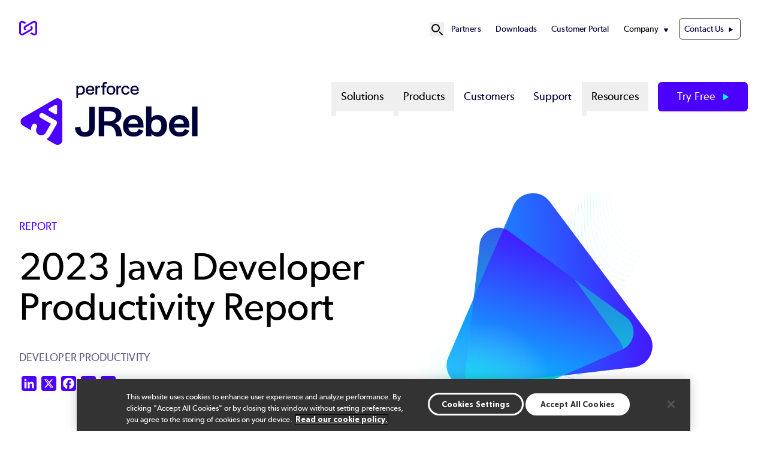

--- FILE ---
content_type: text/html; charset=UTF-8
request_url: https://www.jrebel.com/resources/java-developer-productivity-report-2023
body_size: 11778
content:
<!DOCTYPE html>
<html lang="en" dir="ltr" prefix="og: https://ogp.me/ns#" class="scroll-smooth">
  <head>
            <!-- Standard Favicon -->
    <link rel="icon" type="image/png" sizes="16x16" href="/sites/default/themes/custom/assets/favicons/favicon-16x16.png">
    <link rel="icon" type="image/png" sizes="32x32" href="/sites/default/themes/custom/assets/favicons/favicon-32x32.png">
    <link rel="shortcut icon" href="/sites/default/themes/custom/assets/favicons/favicon.ico">
    <link rel="icon" type="image/x-icon" href="/sites/default/themes/custom/assets/favicons/favicon.ico">
    <!-- Apple Touch Icon (iOS) -->
    <link rel="apple-touch-icon" sizes="180x180" href="/sites/default/themes/custom/assets/favicons/apple-touch-icon.png">
    <!-- Android Chrome Icons -->
    <link rel="icon" type="image/png" sizes="192x192" href="/sites/default/themes/custom/assets/favicons/android-chrome-192x192.png">
    <link rel="icon" type="image/png" sizes="512x512" href="/sites/default/themes/custom/assets/favicons/android-chrome-512x512.png">
    <!-- Web App Manifest -->
    <link rel="manifest" href="/sites/default/themes/custom/assets/favicons/site.webmanifest">

        <meta name="msapplication-TileColor" content="#ffffff">
    <meta name="theme-color" content="#4C00FF">

    <meta charset="utf-8" />
<meta name="description" content="See what changes and trends occurred in the Java community the past year, and what’s to come in the future. Discover the top Java tools, technologies, and more." />
<link rel="canonical" href="https://www.jrebel.com/resources/java-developer-productivity-report-2023" />
<meta property="og:type" content="resource" />
<meta property="og:url" content="https://www.jrebel.com/resources/java-developer-productivity-report-2023" />
<meta property="og:title" content="2023 Java Developer Productivity Report | JRebel" />
<meta property="og:description" content="See what changes and trends occurred in the Java community the past year, and what’s to come in the future. Discover the top Java tools, technologies, and more." />
<meta property="og:image" content="https://www.jrebel.com/sites/default/files/2025-06/image-jrebel-2023-report-mockup.jpg" />
<meta property="og:image" content="https://www.jrebel.com/sites/default/files/image-social-share-default.jpg" />
<meta property="og:image:url" content="https://www.jrebel.com/sites/default/files/2025-06/image-jrebel-2023-report-mockup.jpg" />
<meta property="og:image:url" content="https://www.jrebel.com/sites/default/files/image-social-share-default.jpg" />
<meta property="og:image:alt" content="image-jrebel-2023-report-mockup.jpg" />
<meta property="article:tag" content="Developer Productivity" />
<meta name="twitter:card" content="summary_large_image" />
<meta name="twitter:description" content="See what changes and trends occurred in the Java community the past year, and what’s to come in the future. Discover the top Java tools, technologies, and more." />
<meta name="twitter:site" content="@perforce" />
<meta name="twitter:title" content="2023 Java Developer Productivity Report | JRebel" />
<meta name="twitter:creator" content="@perforce" />
<meta name="twitter:image" content="https://www.jrebel.com/sites/default/files/2025-06/image-jrebel-2023-report-mockup.jpg" />
<meta name="twitter:image:alt" content="image-jrebel-2023-report-mockup.jpg" />
<meta name="MobileOptimized" content="width" />
<meta name="HandheldFriendly" content="true" />
<meta name="viewport" content="width=device-width, initial-scale=1.0" />
<script id="gtmScript" nonce="C0qjNc4HhXzZR1UYggPVKA" data-gtm-nonce="C0qjNc4HhXzZR1UYggPVKA">(function(w,d,s,l,i){w[l]=w[l]||[];w[l].push({'gtm.start':new Date().getTime(),event:'gtm.js'});var f=d.getElementsByTagName(s)[0],j=d.createElement(s),dl=l!='dataLayer'?'&l='+l:'';j.async=true;j.src='https://www.googletagmanager.com/gtm.js?id=GTM-5RJK883'+dl;var n=d.querySelector('[nonce]');n&&j.setAttribute('nonce',n.nonce||n.getAttribute('nonce'));f.parentNode.insertBefore(j,f);})(window,document,'script','dataLayer','GTM-5RJK883');</script>
<link rel="alternate" hreflang="en" href="https://www.jrebel.com/resources/java-developer-productivity-report-2023" />
<link rel="stylesheet" href="/styles/node/130/backgrounds.css" />
<link rel="icon" href="/sites/default/files/favicon.ico" type="image/vnd.microsoft.icon" />
<script nonce="C0qjNc4HhXzZR1UYggPVKA">window.a2a_config=window.a2a_config||{};a2a_config.callbacks=[];a2a_config.overlays=[];a2a_config.templates={};a2a_config.icon_color = "#4C00FF";</script>

    <title>2023 Java Developer Productivity Report | JRebel</title>
    <link rel="stylesheet" media="all" href="/sites/default/files/css/css_E_e7S6n7CPUIzm1hsoUCVTtjQPMc9ltemAbzcF6j82Y.css?delta=0&amp;language=en&amp;theme=p4base&amp;include=[base64]" />
<link rel="stylesheet" media="all" href="//cdnjs.cloudflare.com/ajax/libs/photoswipe/5.4.4/photoswipe.min.css" />
<link rel="stylesheet" media="all" href="/sites/default/files/css/css_zc8JzOiQs7KZgtr-EPKsE0WedyA5KWs2ZVczJSdrnjA.css?delta=2&amp;language=en&amp;theme=p4base&amp;include=[base64]" />
<link rel="stylesheet" media="all" href="/sites/default/files/css/css_jpXSI_KCv0rp9OcT0cveD6wBDrWK9dUGtAsB-rHq6cQ.css?delta=3&amp;language=en&amp;theme=p4base&amp;include=[base64]" />

    
  </head>
  <body data-product="JRebel" data-offer="content" class="site-jrebel">
      <!-- Google Tag  Manager (noscript) -->
    <noscript>
      <iframe class="hidden invisible" src="//www.googletagmanager.com/ns.html?id=GTM-5RJK883" height="0" width="0"></iframe>
    </noscript>
    <!-- End Google Tag Manager (noscript) -->
        <a href="#main-content" class="visually-hidden focusable">
      Skip to main content
    </a>
    
      <div class="dialog-off-canvas-main-canvas" data-off-canvas-main-canvas>
    



<div  class="layout-container">
  <header >
            <div id="top-nav-bar">
  <div class="region--header-top">
    <div class="max-w-container mx-auto relative block">
    <div  id="block-p4base-perforcesite" class="block">
  
    
      

            <div class="text-long"><div><div class="photoswipe-gallery"><div><a href="https://www.perforce.com" title="Perforce Software" aria-label="Perforce Software (opens in a new window)"><svg style="margin-top:-10px;" id="logo-perforce-icon-reg" width="30" height="30" viewBox="0 0 176.53 144.22"><g><path d="M122.2,50.37l-16.76,9.68,4.24,2.45c5.01,2.89,5.55,7.69,5.55,9.62s-.54,6.73-5.55,9.62l-75.84,43.79c-5.01,2.89-9.44.96-11.11,0-1.67-.96-5.55-3.83-5.55-9.62V28.32c0-5.79,3.88-8.66,5.55-9.62,1.67-.96,6.09-2.89,11.11,0l20.09,11.6,17.17-9.91L42.42,3.83C33.56-1.28,22.99-1.28,14.14,3.83,5.29,8.95,0,18.1,0,28.32v87.58c0,10.22,5.29,19.38,14.14,24.49,4.43,2.56,9.28,3.83,14.14,3.83s9.71-1.28,14.14-3.83l75.84-43.79c8.85-5.11,14.14-14.27,14.14-24.49,0-8.6-3.75-16.43-10.2-21.74Z" fill="#4c00ff" /><path d="M54.33,93.86l16.76-9.68-4.24-2.45c-5.01-2.89-5.55-7.69-5.55-9.62s.54-6.73,5.55-9.62l75.84-43.79c5.01-2.89,9.44-.96,11.11,0,1.67.96,5.55,3.83,5.55,9.62v87.58c0,5.79-3.88,8.66-5.55,9.62-1.67.96-6.09,2.89-11.11,0l-20.09-11.6-17.17,9.91,28.68,16.56c8.85,5.11,19.43,5.11,28.28,0,8.85-5.11,14.14-14.27,14.14-24.49V28.32c0-10.22-5.29-19.38-14.14-24.49-4.43-2.56-9.28-3.83-14.14-3.83s-9.71,1.28-14.14,3.83L58.27,47.62c-8.85,5.11-14.14,14.27-14.14,24.49,0,8.6,3.75,16.43,10.2,21.74Z" fill="#4c00ff" /></g></svg></a></div></div></div></div>
      
  </div>
<nav role="navigation" aria-labelledby="block-p4base-secondarynavigation-menu" id="block-p4base-secondarynavigation" class="py-8 text-[.9rem] [&amp;_li]:mx-3 flex items-center justify-end">
  
            
  <h2 class="visually-hidden" id="block-p4base-secondarynavigation-menu">Secondary Navigation</h2>
  

  <div class="flex items-center gap-6">
    

      <div x-data="{ open: false }" class="relative flex items-center">
    <!-- Search Icon Button -->
    <button @click="open = true" class="hover:text-gray-300 dark:text-p4-teal focus:outline-none" id="search-button" aria-label="Open Site Search" title="Open Site Search">
      <svg xmlns="http://www.w3.org/2000/svg" fill="none" viewBox="0 0 24 24" stroke="currentColor" class="w-6 h-6">
        <path stroke-linecap="round" stroke-linejoin="round" stroke-width="2" d="M21 21l-4.35-4.35M16 10a6 6 0 1 0-12 0 6 6 0 0 0 12 0z"/>
      </svg>
    </button>

    <!-- Fullscreen Search Overlay -->
    <div x-show="open" x-transition.opacity x-cloak
         @click.away="open = false"
         @keydown.escape.window="open = false"
         x-init="$watch('open', value => {
         if (value) {
            $nextTick(() => {
            const input = document.querySelector('#search-modal-content input[type=text]');
            if (input) input.focus();
          });
         }
       })"
         class="fixed inset-0 bg-p4-primary bg-opacity-90 flex items-center justify-center z-50">

      <div class="container p-4 relative">
          <!-- Search Form Container -->
        <div id="search-modal-content" class="w-full flex items-center justify-center">
          <div  data-drupal-selector="views-exposed-form-sitewide-search-page-search" class="block views-exposed-form bef-exposed-form">
  
      <h2 class="h2">Sitewide Search</h2>
    
      <form action="/search" method="get" id="views-exposed-form-sitewide-search-page-search" accept-charset="UTF-8">

        <div class="relative mx-auto">
        <input
                type="text"
                name="keys"
                value=""
                placeholder="Search..."
                class="w-[800px] placeholder:text-p4-primary text-base text-p4-dark py-4 px-4 pr-12 border rounded-md focus:outline-none focus:ring-0 focus:border-transparent"
        />

                <button
                type="submit"
                name=""
                value="Apply"
                class="absolute top-1/2 right-8 transform -translate-y-1/2"
                aria-label="Search"
        >
            <svg class="w-6 h-6 text-p4-primary" id="icon_search" xmlns="http://www.w3.org/2000/svg" viewBox="0 0 24 24">
                <path fill="none" stroke="currentColor" stroke-linecap="round" stroke-miterlimit="10" stroke-width="2"
                      d="M17.4 9.2c0 4.5-3.7 8.2-8.2 8.2S1 13.8 1 9.2 4.7 1 9.2 1s8.2 3.7 8.2 8.2ZM15 15l8 8"/>
            </svg>

        </button>
    </div>

        
    
    
</form>
  </div>

            <!-- Close Button -->
            <button @click="open = false"
                    class="ml-8 w-10 h-10 bg-p4-teal text-p4-dark hover:text-black text-xl rounded-full flex items-center justify-center">
                ✖
            </button>
        </div>
      </div>
    </div>
  </div>


        <div>
              

            
                          
    

<ul  class="menu list-none flex flex-col xl1180:flex-row justify-end gap-4">
        
<li  class="menu__item">
                                  
        <a href="https://www.perforce.com/partner-ecosystem" class="menu__link">Partners</a>
          </li>
      
<li  class="menu__item">
                                  
        <a href="/jrebel-releases" class="menu__link" data-drupal-link-system-path="node/381">Downloads</a>
          </li>
      
<li  class="menu__item">
                                  
        <a href="https://portal.perforce.com/s/topic/0TO5Y00000ByxvpWAB/rebel" class="menu__link">Customer Portal</a>
          </li>
      
<li  class="menu__item menu__item--with-sub" x-data="{ open: false }" @mouseenter="open = true" @mouseleave="open = false">
                                                      
        <span class="menu__link menu__link--with-sub cursor-default">Company</span>
              <span class="expand-sub"></span>
                                                        
                                          
      <ul  class="list list--sub list--sub-1 list-none px-4 py-4 z-50 bg-white absolute rounded-3xl shadow-md" x-show="open" x-transition:enter="transition ease-out duration-200 transform" x-transition:enter-start="opacity-0 -translate-y-2" x-transition:enter-end="opacity-100 translate-y-0" x-transition:leave="transition ease-out duration-200" x-transition:leave-start="opacity-100" x-transition:leave-end="opacity-0" @focusout="await $nextTick(); if (! $el.contains(document.activeElement)) open = false"  x-cloak >
                              
<li  class="menu__item menu__item--sub menu__item--sub-1">
                                  
        <a href="https://www.perforce.com/company" class="menu__link menu__link--sub menu__link--sub-1">About</a>
          </li>
                        
<li  class="menu__item menu__item--sub menu__item--sub-1">
                                  
        <a href="https://www.perforce.com/company/management-team" class="menu__link menu__link--sub menu__link--sub-1">Leadership</a>
          </li>
                        
<li  class="menu__item menu__item--sub menu__item--sub-1">
                                  
        <a href="https://www.perforce.com/company/our-culture" class="menu__link menu__link--sub menu__link--sub-1">Culture</a>
          </li>
                        
<li  class="menu__item menu__item--sub menu__item--sub-1">
                                  
        <a href="https://www.perforce.com/careers" class="menu__link menu__link--sub menu__link--sub-1">Careers</a>
          </li>
                        
<li  class="menu__item menu__item--sub menu__item--sub-1">
                                  
        <a href="https://www.perforce.com/ai-powered-devops" class="menu__link menu__link--sub menu__link--sub-1">AI Approach</a>
          </li>
                        
<li  class="menu__item menu__item--sub menu__item--sub-1">
                                  
        <a href="https://www.perforce.com/open-source-approach" class="menu__link menu__link--sub menu__link--sub-1">Open Source Policy</a>
          </li>
                        
<li  class="menu__item menu__item--sub menu__item--sub-1">
                                  
        <a href="https://www.perforce.com/resources/events" class="menu__link menu__link--sub menu__link--sub-1">Events</a>
          </li>
                        
<li  class="menu__item menu__item--sub menu__item--sub-1">
                                  
        <a href="https://trust.perforce.com/" class="menu__link menu__link--sub menu__link--sub-1">Trust Center</a>
          </li>
                        
<li  class="menu__item menu__item--sub menu__item--sub-1">
                                  
        <a href="https://www.perforce.com/press" class="menu__link menu__link--sub menu__link--sub-1">Press</a>
          </li>
                      </ul>

  
      </li>
      
<li  class="menu__item">
                                  
        <a href="/contact-us" class="menu__link menu__link--contact-us" data-drupal-link-system-path="node/33">Contact Us</a>
          </li>
  </ul>
  

          </div>
  </div>
</nav>

    </div>
  </div>

                  
<div id="branding-mm" class="max-w-container mx-auto flex py-10">
  <div  id="block-p4base-sitebranding" class="block basis-[20rem]">
  
    
          <a href="/" rel="home" target="_blank">
      <img src="/sites/default/files/logo-jrebel-reg.svg" alt="JRebel" fetchpriority="high" class="lg:max-w-[18.75rem] max-w-[12rem] max-h-[105px]" />
    </a>
      
</div>
<nav role="navigation" aria-labelledby="block-p4base-megamenu-menu" id="block-p4base-megamenu" class="flex-1">
            
  <h2 class="visually-hidden" id="block-p4base-megamenu-menu">Mega Menu</h2>
  

        <nav class="mega-menu">

    
  <!-- Mobile Toggle Button -->
<div class="flex justify-end">
  <button id="menu-toggle-open" class="mega-menu__toggle xl1180:hidden items-center text-[2.25rem] px-4">
    <span class="sr-only">Open menu</span>
    ☰
  </button>
</div>
  <input id="menu-toggle" aria-labelledby="menu-toggle-open" type="checkbox" class="hidden peer" aria-expanded="false"/>

  <!-- Fullscreen Menu for Mobile/Tablet -->
  <div class="fixed inset-0 bg-white z-50 hidden peer-checked:flex xl1180:hidden flex-col h-screen overflow-y-auto">
    <!-- Close Button -->
    <div class="flex items-center justify-between px-4 py-2 border-b">
      <a href="/" rel="home">
      <img src="/themes/custom/p4base/assets/images/logo.svg" class="w-64 h-auto" alt="Home" fetchpriority="high">
    </a>
      <button id="menu-toggle-close" class="text-xl">
        <span class="sr-only">Close menu</span>
        ✖
      </button>
    </div>

    <!-- Menu Items -->
    <ul class="mega-menu__list flex-1 flex flex-col gap-y-4 px-4 py-6 list-none">
              <li class="mega-menu__item list-none">
                      <!-- Accordion Toggle for Submenus -->
            <input id="solutions-toggle" type="checkbox" class="hidden peer" />
            <label for="solutions-toggle" 
                   class="flex items-center justify-between py-2 px-4 font-medium cursor-pointer text-lg">
              Solutions
              <!-- Triangle Icon -->
              <svg xmlns="http://www.w3.org/2000/svg" viewBox="0 0 24 24" fill="none" stroke-width="2"
                  stroke="currentColor" class="size-5 shrink-0 transition-transform duration-300 peer-checked:rotate-90"
                  aria-hidden="true">
                <path stroke-linecap="round" stroke-linejoin="round" d="M8.25 4.5l7.5 7.5-7.5 7.5"/>
              </svg>
            </label>

            <!-- Dropdown Content -->
            <ul class="hidden peer-checked:block space-y-2 list-none">
                              <li class="list-none pl-4 py-2">
                                      <a href="/solutions/intelliJ" class="hover:underline">
                      IntelliJ IDEA
                    </a>
                                  </li>
                              <li class="list-none pl-4 py-2">
                                      <a href="/solutions/vscode-extension" class="hover:underline">
                      VS Code
                    </a>
                                  </li>
                              <li class="list-none pl-4 py-2">
                                      <a href="/solutions/eclipse-plugin" class="hover:underline">
                      Eclipse
                    </a>
                                  </li>
                              <li class="list-none pl-4 py-2">
                                      <a href="/solutions/sap-commerce-cloud" class="hover:underline">
                      SAP Commerce Cloud
                    </a>
                                  </li>
                              <li class="list-none pl-4 py-2">
                                      <a href="/solutions/weblogic" class="hover:underline">
                      Weblogic
                    </a>
                                  </li>
                              <li class="list-none pl-4 py-2">
                                      <a href="/solutions/jrebel-for-cloud" class="hover:underline">
                      Cloud Development
                    </a>
                                  </li>
                          </ul>
                  </li>
              <li class="mega-menu__item list-none">
                      <!-- Accordion Toggle for Submenus -->
            <input id="products-toggle" type="checkbox" class="hidden peer" />
            <label for="products-toggle" 
                   class="flex items-center justify-between py-2 px-4 font-medium cursor-pointer text-lg">
              Products
              <!-- Triangle Icon -->
              <svg xmlns="http://www.w3.org/2000/svg" viewBox="0 0 24 24" fill="none" stroke-width="2"
                  stroke="currentColor" class="size-5 shrink-0 transition-transform duration-300 peer-checked:rotate-90"
                  aria-hidden="true">
                <path stroke-linecap="round" stroke-linejoin="round" d="M8.25 4.5l7.5 7.5-7.5 7.5"/>
              </svg>
            </label>

            <!-- Dropdown Content -->
            <ul class="hidden peer-checked:block space-y-2 list-none">
                              <li class="list-none pl-4 py-2">
                                      <a href="/products/jrebel" class="hover:underline">
                      JRebel
                    </a>
                                  </li>
                              <li class="list-none pl-4 py-2">
                                      <a href="/products/xrebel" class="hover:underline">
                      XRebel
                    </a>
                                  </li>
                          </ul>
                  </li>
              <li class="mega-menu__item list-none">
                <!-- Top-Level Link Without Dropdown -->
      <a href="/customers" class="block py-2 px-4 font-medium text-lg hover:text-primary">
        Customers
      </a>
                  </li>
              <li class="mega-menu__item list-none">
                <!-- Top-Level Link Without Dropdown -->
      <a href="/support" class="block py-2 px-4 font-medium text-lg hover:text-primary">
        Support
      </a>
                  </li>
              <li class="mega-menu__item list-none">
                      <!-- Accordion Toggle for Submenus -->
            <input id="resources-toggle" type="checkbox" class="hidden peer" />
            <label for="resources-toggle" 
                   class="flex items-center justify-between py-2 px-4 font-medium cursor-pointer text-lg">
              Resources
              <!-- Triangle Icon -->
              <svg xmlns="http://www.w3.org/2000/svg" viewBox="0 0 24 24" fill="none" stroke-width="2"
                  stroke="currentColor" class="size-5 shrink-0 transition-transform duration-300 peer-checked:rotate-90"
                  aria-hidden="true">
                <path stroke-linecap="round" stroke-linejoin="round" d="M8.25 4.5l7.5 7.5-7.5 7.5"/>
              </svg>
            </label>

            <!-- Dropdown Content -->
            <ul class="hidden peer-checked:block space-y-2 list-none">
                              <li class="list-none pl-4 py-2">
                                      <a href="/resources/ebooks-papers" class="hover:underline">
                      eBooks &amp; Papers
                    </a>
                                  </li>
                              <li class="list-none pl-4 py-2">
                                      <a href="/resources/webinars" class="hover:underline">
                      Webinars
                    </a>
                                  </li>
                              <li class="list-none pl-4 py-2">
                                      <a href="/resources/videos" class="hover:underline">
                      Videos
                    </a>
                                  </li>
                              <li class="list-none pl-4 py-2">
                                      <a href="/blog" class="hover:underline">
                      Blog
                    </a>
                                  </li>
                              <li class="list-none pl-4 py-2">
                                      <a href="/resources" class="hover:underline">
                      All Resources
                    </a>
                                  </li>
                          </ul>
                  </li>
              <!-- Secondary Navigation Items -->
        <hr class="text-p4-primary">
            <div class="mega-menu__secondary">
          

            
                          
    

<ul  class="menu list-none flex flex-col xl1180:flex-row justify-end gap-4">
        
<li  class="menu__item">
                                  
        <a href="https://www.perforce.com/partner-ecosystem" class="menu__link">Partners</a>
          </li>
      
<li  class="menu__item">
                                  
        <a href="/jrebel-releases" class="menu__link" data-drupal-link-system-path="node/381">Downloads</a>
          </li>
      
<li  class="menu__item">
                                  
        <a href="https://portal.perforce.com/s/topic/0TO5Y00000ByxvpWAB/rebel" class="menu__link">Customer Portal</a>
          </li>
      
<li  class="menu__item menu__item--with-sub" x-data="{ open: false }" @mouseenter="open = true" @mouseleave="open = false">
                                                      
        <span class="menu__link menu__link--with-sub cursor-default">Company</span>
              <span class="expand-sub"></span>
                                                        
                                          
      <ul  class="list list--sub list--sub-1 list-none px-4 py-4 z-50 bg-white absolute rounded-3xl shadow-md" x-show="open" x-transition:enter="transition ease-out duration-200 transform" x-transition:enter-start="opacity-0 -translate-y-2" x-transition:enter-end="opacity-100 translate-y-0" x-transition:leave="transition ease-out duration-200" x-transition:leave-start="opacity-100" x-transition:leave-end="opacity-0" @focusout="await $nextTick(); if (! $el.contains(document.activeElement)) open = false"  x-cloak >
                              
<li  class="menu__item menu__item--sub menu__item--sub-1">
                                  
        <a href="https://www.perforce.com/company" class="menu__link menu__link--sub menu__link--sub-1">About</a>
          </li>
                        
<li  class="menu__item menu__item--sub menu__item--sub-1">
                                  
        <a href="https://www.perforce.com/company/management-team" class="menu__link menu__link--sub menu__link--sub-1">Leadership</a>
          </li>
                        
<li  class="menu__item menu__item--sub menu__item--sub-1">
                                  
        <a href="https://www.perforce.com/company/our-culture" class="menu__link menu__link--sub menu__link--sub-1">Culture</a>
          </li>
                        
<li  class="menu__item menu__item--sub menu__item--sub-1">
                                  
        <a href="https://www.perforce.com/careers" class="menu__link menu__link--sub menu__link--sub-1">Careers</a>
          </li>
                        
<li  class="menu__item menu__item--sub menu__item--sub-1">
                                  
        <a href="https://www.perforce.com/ai-powered-devops" class="menu__link menu__link--sub menu__link--sub-1">AI Approach</a>
          </li>
                        
<li  class="menu__item menu__item--sub menu__item--sub-1">
                                  
        <a href="https://www.perforce.com/open-source-approach" class="menu__link menu__link--sub menu__link--sub-1">Open Source Policy</a>
          </li>
                        
<li  class="menu__item menu__item--sub menu__item--sub-1">
                                  
        <a href="https://www.perforce.com/resources/events" class="menu__link menu__link--sub menu__link--sub-1">Events</a>
          </li>
                        
<li  class="menu__item menu__item--sub menu__item--sub-1">
                                  
        <a href="https://trust.perforce.com/" class="menu__link menu__link--sub menu__link--sub-1">Trust Center</a>
          </li>
                        
<li  class="menu__item menu__item--sub menu__item--sub-1">
                                  
        <a href="https://www.perforce.com/press" class="menu__link menu__link--sub menu__link--sub-1">Press</a>
          </li>
                      </ul>

  
      </li>
      
<li  class="menu__item">
                                  
        <a href="/contact-us" class="menu__link menu__link--contact-us" data-drupal-link-system-path="node/33">Contact Us</a>
          </li>
  </ul>
  

        </div>  
            </ul>
  </div>

  <!-- Desktop Menu -->
  <ul class="mega-menu__list hidden xl1180:flex flex-row justify-end gap-x-2 list-none">
          <li class="mega-menu__item group relative"
                                x-data="{
                  open: false,
                   leftOffset: 0,
                      adjustDropdown() {
                        const dropdown = this.$el.querySelector('.dropdown__menu');

                        // Make it temporarily visible to measure its size
                        dropdown.style.display = 'block';
                        dropdown.style.visibility = 'hidden';

                        // Step 2: Force a reflow to ensure the browser recalculates layout
                        dropdown.style.left = '0px';

                        const rect = dropdown.getBoundingClientRect();
                        const windowWidth = window.innerWidth;

                        let leftValue = 0;

                        // Calculate right overflow
                        const rightOverflow = rect.right - windowWidth;
                        console.log(rightOverflow, leftValue, window.innerWidth, window.innerWidth);
                        if (rightOverflow > 0) {
                            leftValue = -rightOverflow;
                        }

                        // Calculate left overflow
                        const leftOverflow = rect.left;
                        if (leftOverflow < 0) {
                            leftValue = -leftOverflow;
                        }

                        // Apply the calculated left value
                        dropdown.style.left = `${leftValue}px`;

                        // Restore visibility
                        dropdown.style.visibility = 'visible';
                    }
                  }"
                  @mouseenter="open = true; adjustDropdown($el)"
                  @mouseleave="open = false"
                    >
        <!-- Top-Level Link for Desktop -->
                <button
          type="button"
          class="mega-menu__link block py-2 px-4 font-medium hover:text-primary"
          aria-haspopup="true"
          :aria-expanded="open"
          :aria-controls="`submenu-1-0`"
          @click.prevent="open = !open"
        >
          Solutions
        </button>
        
                    <button class="absolute p-1"
                  :aria-expanded="open"
                  @click.prevent="open = !open"
          >
              <span class="sr-only">Show submenu for Solutions</span>
          </button>
                              <!-- Dropdown Content for Desktop -->
          <div class="dropdown__menu lg:absolute lg:top-[3rem] lg:left-0 p-4 z-50"
               x-show="open"
               x-transition:enter="transition ease-out duration-200"
               x-transition:enter-start="opacity-0"
               x-transition:enter-end="opacity-100"
               x-transition:leave="transition ease-out duration-200"
               x-transition:leave-start="opacity-100"
               x-transition:leave-end="opacity-0"
               x-cloak
               @focusout="await $nextTick();!$el.contains(document.activeElement) && (open = false)"
          >
                                      <div class="one-column-menu lg:bg-white lg:shadow-lg lg:rounded-3xl lg:px-8 lg:py-4 w-96 max-w-[500px]">
  <!-- Desktop Layout -->
  <div class="hidden lg:grid grid-cols-1 gap-8">
    <!-- First Column -->
    <div class="flex flex-col group">
      <div class="transition duration-500 ease-in-out opacity-100 group-hover:opacity-100">

      </div>
     <ul class="w-full mt-4 space-y-2 list-none transition-opacity duration-500 ease-in-out opacity-100 group-hover:opacity-100 pb-4">
      <li class="w-full">
      <a href="/solutions/intelliJ" class="link--mega block w-full" id="intellij-idea">
        <div class="font-normal">IntelliJ IDEA</div>
              </a>
    </li>
      <li class="w-full">
      <a href="/solutions/vscode-extension" class="link--mega block w-full" id="vs-code">
        <div class="font-normal">VS Code</div>
              </a>
    </li>
      <li class="w-full">
      <a href="/solutions/eclipse-plugin" class="link--mega block w-full" id="eclipse">
        <div class="font-normal">Eclipse</div>
              </a>
    </li>
      <li class="w-full">
      <a href="/solutions/sap-commerce-cloud" class="link--mega block w-full" id="sap-commerce-cloud">
        <div class="font-normal">SAP Commerce Cloud</div>
              </a>
    </li>
      <li class="w-full">
      <a href="/solutions/weblogic" class="link--mega block w-full" id="weblogic">
        <div class="font-normal">Weblogic</div>
              </a>
    </li>
      <li class="w-full">
      <a href="/solutions/jrebel-for-cloud" class="link--mega block w-full" id="cloud-development">
        <div class="font-normal">Cloud Development</div>
              </a>
    </li>
  </ul>
    </div>
  </div>
</div>                    </div>
              </li>
          <li class="mega-menu__item group relative"
                                x-data="{
                  open: false,
                   leftOffset: 0,
                      adjustDropdown() {
                        const dropdown = this.$el.querySelector('.dropdown__menu');

                        // Make it temporarily visible to measure its size
                        dropdown.style.display = 'block';
                        dropdown.style.visibility = 'hidden';

                        // Step 2: Force a reflow to ensure the browser recalculates layout
                        dropdown.style.left = '0px';

                        const rect = dropdown.getBoundingClientRect();
                        const windowWidth = window.innerWidth;

                        let leftValue = 0;

                        // Calculate right overflow
                        const rightOverflow = rect.right - windowWidth;
                        console.log(rightOverflow, leftValue, window.innerWidth, window.innerWidth);
                        if (rightOverflow > 0) {
                            leftValue = -rightOverflow;
                        }

                        // Calculate left overflow
                        const leftOverflow = rect.left;
                        if (leftOverflow < 0) {
                            leftValue = -leftOverflow;
                        }

                        // Apply the calculated left value
                        dropdown.style.left = `${leftValue}px`;

                        // Restore visibility
                        dropdown.style.visibility = 'visible';
                    }
                  }"
                  @mouseenter="open = true; adjustDropdown($el)"
                  @mouseleave="open = false"
                    >
        <!-- Top-Level Link for Desktop -->
                <button
          type="button"
          class="mega-menu__link block py-2 px-4 font-medium hover:text-primary"
          aria-haspopup="true"
          :aria-expanded="open"
          :aria-controls="`submenu-2-0`"
          @click.prevent="open = !open"
        >
          Products
        </button>
        
                    <button class="absolute p-1"
                  :aria-expanded="open"
                  @click.prevent="open = !open"
          >
              <span class="sr-only">Show submenu for Products</span>
          </button>
                              <!-- Dropdown Content for Desktop -->
          <div class="dropdown__menu lg:absolute lg:top-[3rem] lg:left-0 p-4 z-50"
               x-show="open"
               x-transition:enter="transition ease-out duration-200"
               x-transition:enter-start="opacity-0"
               x-transition:enter-end="opacity-100"
               x-transition:leave="transition ease-out duration-200"
               x-transition:leave-start="opacity-100"
               x-transition:leave-end="opacity-0"
               x-cloak
               @focusout="await $nextTick();!$el.contains(document.activeElement) && (open = false)"
          >
                        <div class="products-menu lg:bg-white lg:p-4 lg:shadow-lg lg:rounded-3xl w-full max-w-2xl mx-auto">
  <!-- Products Menu Content -->
  <div class="lg:block">
    <div class="flex flex-col lg:flex-row gap-8">
      <!-- Featured Product -->
      <div class="px-4 flex flex-col items-start w-full lg:w-64 flex-shrink-0 border-b border-gray-200 lg:border-r lg:border-b-0">
          
  
<h5  data-region="header" class="heading mb-4">
      Plans and Pricing
  </h5>
          <img 
            src="/sites/default/files/2025-05/image-hero-background-light-large-opt3.svg" 
            alt="" 
            class="w-full max-w-xs h-auto rounded-3xl mb-8"
          >
          <img 
            src="/sites/default/files/logo-jrebel-reg.svg" 
            alt="" 
            class="w-full mega-menu-feat-img h-auto mb-4"
          >
          <p class="text-p4-menu mb-4 text-xs">Compare JRebel options and choose the right one for your organization.</p>
          <a href="/pricing" class="link">Request Pricing &gt;</a>

      </div>

      <!-- Products List -->
       <div class="px-4 w-full lg:w-64">
                  <ul class="grid grid-cols-1 sm:grid-cols-1 lg:grid-cols-1 gap-4 list-none mt-4 lg:mt-0">
                          <li class="p-2">
                <a href="/products/jrebel" class="block link--mega">
                  <div class="font-normal">JRebel</div>
                                      <div class="text-xs">Eliminate Java redeploys while maintaining application state</div>
                                  </a>
              </li>
                          <li class="p-2">
                <a href="/products/xrebel" class="block link--mega">
                  <div class="font-normal">XRebel</div>
                                      <div class="text-xs">Take a request-based approach to Java application performance</div>
                                  </a>
              </li>
                      </ul>
        
    <!-- View Products Section -->
    <div class="flex items-center mt-4 pl-2 py-2">

    </div>    

      </div>
    </div>
  </div>
</div>                      </div>
              </li>
          <li class="mega-menu__item group relative"
                    >
        <!-- Top-Level Link for Desktop -->
                <a href="/customers" class="mega-menu__link block py-2 px-4 font-medium hover:text-primary">
          Customers
        </a>
        
                          </li>
          <li class="mega-menu__item group relative"
                    >
        <!-- Top-Level Link for Desktop -->
                <a href="/support" class="mega-menu__link block py-2 px-4 font-medium hover:text-primary">
          Support
        </a>
        
                          </li>
          <li class="mega-menu__item group relative"
                                x-data="{
                  open: false,
                   leftOffset: 0,
                      adjustDropdown() {
                        const dropdown = this.$el.querySelector('.dropdown__menu');

                        // Make it temporarily visible to measure its size
                        dropdown.style.display = 'block';
                        dropdown.style.visibility = 'hidden';

                        // Step 2: Force a reflow to ensure the browser recalculates layout
                        dropdown.style.left = '0px';

                        const rect = dropdown.getBoundingClientRect();
                        const windowWidth = window.innerWidth;

                        let leftValue = 0;

                        // Calculate right overflow
                        const rightOverflow = rect.right - windowWidth;
                        console.log(rightOverflow, leftValue, window.innerWidth, window.innerWidth);
                        if (rightOverflow > 0) {
                            leftValue = -rightOverflow;
                        }

                        // Calculate left overflow
                        const leftOverflow = rect.left;
                        if (leftOverflow < 0) {
                            leftValue = -leftOverflow;
                        }

                        // Apply the calculated left value
                        dropdown.style.left = `${leftValue}px`;

                        // Restore visibility
                        dropdown.style.visibility = 'visible';
                    }
                  }"
                  @mouseenter="open = true; adjustDropdown($el)"
                  @mouseleave="open = false"
                    >
        <!-- Top-Level Link for Desktop -->
                <button
          type="button"
          class="mega-menu__link block py-2 px-4 font-medium hover:text-primary"
          aria-haspopup="true"
          :aria-expanded="open"
          :aria-controls="`submenu-5-0`"
          @click.prevent="open = !open"
        >
          Resources
        </button>
        
                    <button class="absolute p-1"
                  :aria-expanded="open"
                  @click.prevent="open = !open"
          >
              <span class="sr-only">Show submenu for Resources</span>
          </button>
                              <!-- Dropdown Content for Desktop -->
          <div class="dropdown__menu lg:absolute lg:top-[3rem] lg:left-0 p-4 z-50"
               x-show="open"
               x-transition:enter="transition ease-out duration-200"
               x-transition:enter-start="opacity-0"
               x-transition:enter-end="opacity-100"
               x-transition:leave="transition ease-out duration-200"
               x-transition:leave-start="opacity-100"
               x-transition:leave-end="opacity-0"
               x-cloak
               @focusout="await $nextTick();!$el.contains(document.activeElement) && (open = false)"
          >
                          <div class="two-column-menu-resource grid grid-cols-1 lg:grid-cols-[2fr,1fr] gap-2 lg:bg-white lg:p-6 mx-auto max-w-8xl lg:shadow-lg lg:rounded-3xl">
  <!-- First Column -->
<div class="flex flex-col pr-6 lg:w-60 pl-2">
<ul class="space-y-4 list-none pl-0">
      <li class="pl-0">
      <a href="/resources/ebooks-papers" class="link--mega" id="ebooks-&amp;-papers">
        eBooks &amp; Papers
      </a>
    </li>
      <li class="pl-0">
      <a href="/resources/webinars" class="link--mega" id="webinars">
        Webinars
      </a>
    </li>
      <li class="pl-0">
      <a href="/resources/videos" class="link--mega" id="videos">
        Videos
      </a>
    </li>
      <li class="pl-0">
      <a href="/blog" class="link--mega" id="blog">
        Blog
      </a>
    </li>
      <li class="pl-0">
      <a href="/resources" class="link--mega" id="all-resources">
        All Resources
      </a>
    </li>
  </ul>

  </div>

  <!-- Second Column -->
  <div class="flex flex-col justify-center lg:w-92">
          <!-- Featured Resource -->
      <div class="rounded-3xl flex flex-col items-start lg:w-48">
        <img 
          src="/sites/default/files/2025-06/image-jrebel-600x400.png" 
          alt="2025 Java Developer Productivity Report​" 
          class="w-full max-w-xs h-auto rounded-3xl mb-8"
        >
      
  
<h5  class="heading text-sm text-p4-menu mb-8">
      2025 Java Developer Productivity Report​
  </h5>
        <p class="text-p4-menu mb-4 text-xs"></p>
        <a href="/resources/java-developer-productivity-report-2025" class="inline-flex items-center gap-x-2 link">
          Read Now &gt;
            <!-- Triangle Arrow Icon -->
            <svg xmlns="http://www.w3.org/2000/svg" viewBox="0 0 24 24" fill="none" stroke-width="2"
                 stroke="currentColor" class="size-5 shrink-0 transition-transform duration-300"
                 aria-hidden="true">
                <path stroke-linecap="round" stroke-linejoin="round" d="M8.25 4.5l7.5 7.5-7.5 7.5"/>
            </svg>
        </a>
      </div>
      </div>
</div>                      </div>
              </li>
       <li class="ml-4 mt-0">
    


<a href="/products/jrebel/free-trial"  class="p4-cta mt-0">
      Try Free
  </a>
  </li>
  </ul>
</nav>

  </nav>

</div> 
</div> 
<div  id="block-p4base-headerfieldblock" class="block block-- w-full">
  
    
      
  </div>


        </header>
      
    
    
    
    <div  class="main px-0">
    <a id="main-content" tabindex="-1"></a>        <main role="main"  class="main-content">
            <div>
    <div  id="block-p4base-content" class="block">
  
    
      

  



<article  data-rid="05c97d5c-bb2e-4e20-b355-a4df06c4dd7d" data-release-url="/resources/java-developer-productivity-report-2023" class="node py-10 node--view-mode-gated perforce-release-wrapper" data-submit="Download&#x20;Now">
    
<div class="details-hero py-10 min-h-[300px] bg-cover bg-center bg-no-repeat bg-hero-resource">
    <div class="max-w-container mx-auto sm:flex">
        <div class=" sm:w-8/12 sm:pr-6">
            <div class="w-full flex gap-6 items-center">
                                    <p class="text-p4-primary uppercase">Report</p>
                                    
            </div>
            <div class="md:flex mt-2">  
                <div class="mr-8">
                                            
  
<h1  class="heading max-sm:text-[2.75rem] max-sm:leading-[3rem]">
      2023 Java Developer Productivity Report
  </h1>
                                                                                                                    
<p  class="text-p4-gray-300 mt-6 uppercase inline-block">
      Developer Productivity
  </p>
                                                                                                                                <div class="block">
                        <span class="a2a_kit a2a_kit_size_25 addtoany_list" data-a2a-url="https://www.jrebel.com/resources/java-developer-productivity-report-2023" data-a2a-title="2023 Java Developer Productivity Report"><a class="a2a_button_linkedin"></a><a class="a2a_button_x"></a><a class="a2a_button_facebook"></a><a class="a2a_button_email"></a><a class="a2a_dd addtoany_share" href="https://www.addtoany.com/share#url=https%3A%2F%2Fwww.jrebel.com%2Fresources%2Fjava-developer-productivity-report-2023&amp;title=2023%20Java%20Developer%20Productivity%20Report"></a></span>

                        </div>
                                    </div> 
            </div>
        </div>
            </div>    
</div>

    <div class="node__content max-w-container mx-auto">
        <div class="flex flex-col lg:flex-row gap-6">
            <div class="lg:w-3/5 pt-12 p-4">
                

            <div class="text-long"><div><div class="photoswipe-gallery"><p>The Java community continues to grow, as seen throughout the entire Java ecosystem this past year. From popular technologies and tools to the demand for more Java developers, we gained insight into these major trends — and more — in our 11th annual edition of the Java Developer Productivity Report.</p><p>Results from our 2023 survey allowed us to explore how countless innovations and changes in Java development are impacting everything from redeploy times to technology adaptation.</p><h2>About the Report</h2><p>Discover the latest data and analysis on the state of the Java environment, including:</p><ul><li>Trends in microservices adoption and usage</li><li>JRE/JDK distributions, including upgrade influences</li><li>Popular frameworks, application servers, virtual machines, and other tools</li><li>Developer productivity, including challenges and roadblocks</li></ul><h2>Get Your Report</h2><p>Ready to learn what the Java community was up to in the past year? Fill out the form to get instant access to the full 2023 Java Developer Productivity Report.</p></div></div></div>
      
            </div>
 
            <div class="lg:w-2/5 pt-12 px-4">
                




            <div class="field field--name-field-gated-marketo-form field--type-entity-reference field--label-hidden"><div data-validate="validate" class="perforce_marketo_form">
  <form id="pfs-marketo-form-1136" data-form-id="1136" class="marketo-form-load"></form>
</div>
</div>
      
            </div>

        </div>
        
    </div>
</article>

  </div>

  </div>

      </main>
  </div>
            
<footer  class="footer footer-- min-h-72">
  <div  class="footer__inner">
    <!-- Footer Menu Section -->
    <div  class="footer__menu border-b border-p4-dark max-w-container mx-auto py-8">
        <nav role="navigation" aria-labelledby="block-p4base-footer-menu" id="block-p4base-footer">
            
  <h2 class="visually-hidden" id="block-p4base-footer-menu">Footer</h2>
  

        
  <div class="footer-menu">
<div class="mx-auto px-4 sm:px-6 grid grid-cols-1 sm:grid-cols-3 lg:grid-cols-5 gap-6">
      <div class="footer-menu__section">
            <div class="footer-menu__section-title text-sm mb-4">Solutions</div>
                    <ul class="!pl-0 space-y-2">
                      <li class="list-none !pl-0"><a href="/solutions/intelliJ" class="footer-menu__link text-p4-dark">IntelliJ IDEA</a></li>
                      <li class="list-none !pl-0"><a href="/solutions/vscode-extension" class="footer-menu__link text-p4-dark">VS Code</a></li>
                      <li class="list-none !pl-0"><a href="/solutions/eclipse-plugin" class="footer-menu__link text-p4-dark">Eclipse</a></li>
                      <li class="list-none !pl-0"><a href="/solutions/sap-commerce-cloud" class="footer-menu__link text-p4-dark">SAP Commerce Cloud</a></li>
                      <li class="list-none !pl-0"><a href="/solutions/weblogic" class="footer-menu__link text-p4-dark">Weblogic</a></li>
                      <li class="list-none !pl-0"><a href="/solutions/jrebel-for-cloud" class="footer-menu__link text-p4-dark">Cloud Development</a></li>
                  </ul>
          </div>
      <div class="footer-menu__section">
            <div class="footer-menu__section-title text-sm mb-4">Products</div>
                    <ul class="!pl-0 space-y-2">
                      <li class="list-none !pl-0"><a href="/products/jrebel" class="footer-menu__link text-p4-dark">JRebel</a></li>
                      <li class="list-none !pl-0"><a href="/products/xrebel" class="footer-menu__link text-p4-dark">XRebel</a></li>
                  </ul>
          </div>
      <div class="footer-menu__section">
            <div class="footer-menu__section-title text-sm mb-4"><a href="/customers">Customers</a></div>
                </div>
      <div class="footer-menu__section">
            <div class="footer-menu__section-title text-sm mb-4"><a href="/support">Support</a></div>
                </div>
      <div class="footer-menu__section">
            <div class="footer-menu__section-title text-sm mb-4">Resources</div>
                    <ul class="!pl-0 space-y-2">
                      <li class="list-none !pl-0"><a href="/resources/ebooks-papers" class="footer-menu__link text-p4-dark">eBooks &amp; Papers</a></li>
                      <li class="list-none !pl-0"><a href="/resources/webinars" class="footer-menu__link text-p4-dark">Webinars</a></li>
                      <li class="list-none !pl-0"><a href="/resources/videos" class="footer-menu__link text-p4-dark">Videos</a></li>
                      <li class="list-none !pl-0"><a href="/blog" class="footer-menu__link text-p4-dark">Blog</a></li>
                      <li class="list-none !pl-0"><a href="/resources" class="footer-menu__link text-p4-dark">All Resources</a></li>
                  </ul>
          </div>
    </div>
</div>


  </nav>

    </div>

<!-- Branding and Social Media Section -->
<div  class="footer__branding_social max-w-container mx-auto py-6 flex items-center justify-between lg:flex-row flex-col">
  <!-- Branding Section -->
  <div  class="footer__branding max-w-[275px] flex-shrink-0">
    


<div  class="logo">
  
<a
   class="logo__link"
    href="/"
>
        

  
<img
   class="logo__image"
      src="/themes/custom/p4base/assets/images/logo.svg"
  alt="Logo"
  />
    </a>
</div>
    <div class="mt-4 text-xs">
      &copy; 2026 Perforce Software Inc. All Rights Reserved.
    </div>
    <div class="mt-2 text-xs text-center lg:text-left">
      <a href="https://www.perforce.com/privacy-policy">Privacy Policy</a> | 
      <a href="https://www.perforce.com/website-terms-use">Terms of Use</a> |
      <a href="https://www.perforce.com/legal">Legal</a> |
      <a href="https://trust.perforce.com/">Trust Center</a>
    </div>
  </div>

  <!-- Social Menu Section -->
  <div  class="footer__social flex-shrink-0 lg:flex-row flex-col">
      <div class="social-menu">
        <ul class="social-menu__list flex !pl-0 [&>li]:!px-4 mt-4">
          </ul>
  </div>
  </div>
</div>

  </div>
</footer>

      </div>

  </div>

    
    <script type="application/json" data-drupal-selector="drupal-settings-json">{"path":{"baseUrl":"\/","pathPrefix":"","currentPath":"node\/130","currentPathIsAdmin":false,"isFront":false,"currentLanguage":"en"},"pluralDelimiter":"\u0003","suppressDeprecationErrors":true,"ajaxPageState":{"libraries":"[base64]","theme":"p4base","theme_token":null},"ajaxTrustedUrl":{"\/search":true},"data":{"extlink":{"extTarget":true,"extTargetAppendNewWindowDisplay":true,"extTargetAppendNewWindowLabel":"(opens in a new window)","extTargetNoOverride":true,"extNofollow":false,"extTitleNoOverride":false,"extNoreferrer":false,"extFollowNoOverride":false,"extClass":"0","extLabel":"(link is external)","extImgClass":false,"extSubdomains":true,"extExclude":"","extInclude":"\\.pdf$","extCssExclude":"","extCssInclude":"","extCssExplicit":"","extAlert":false,"extAlertText":"This link will take you to an external web site. We are not responsible for their content.","extHideIcons":false,"mailtoClass":"0","telClass":"0","mailtoLabel":"(link sends email)","telLabel":"(link is a phone number)","extUseFontAwesome":false,"extIconPlacement":"before","extPreventOrphan":true,"extFaLinkClasses":"fa fa-external-link","extFaMailtoClasses":"fa fa-envelope-o","extAdditionalLinkClasses":"","extAdditionalMailtoClasses":"","extAdditionalTelClasses":"","extFaTelClasses":"fa fa-phone","allowedDomains":[],"extExcludeNoreferrer":""}},"pfs_marketo_forms":{"pfsMarketoForms":{"1136":{"id":"1136","html_id":"pfs-marketo-form-1136","gated":true}},"cname":"\/\/resources.perforce.com","munchkin_id":"846-HEL-222","xdpath":"\/rs\/846-HEL-222\/images\/marketo-xdframe-relative.html","nid":"130"},"photoswipe":{"selector":"a.photoswipe:not(.no-lightbox) \u003E img"},"csp":{"nonce":"C0qjNc4HhXzZR1UYggPVKA"},"user":{"uid":0,"permissionsHash":"13741861f97a76b5934dd181a50edc81e6cf823d82b83a497314d8b6f445da14"}}</script>
<script src="/sites/default/files/js/js_KOhIeS-XWwyteKS6QA2D2JtvWN2GC-SU9VsVS9rVidk.js?scope=footer&amp;delta=0&amp;language=en&amp;theme=p4base&amp;include=[base64]"></script>
<script src="https://static.addtoany.com/menu/page.js" defer></script>
<script src="/sites/default/files/js/js_df0DK0abohbEr_qGOFOniRj-lfsb8xoL6stah5U4LIw.js?scope=footer&amp;delta=2&amp;language=en&amp;theme=p4base&amp;include=[base64]"></script>
<script src="https://cdn.jsdelivr.net/npm/@alpinejs/focus@3.x.x/dist/cdn.min.js"></script>
<script src="https://cdn.jsdelivr.net/npm/alpinejs@3.14.3/dist/cdn.min.js"></script>
<script src="/sites/default/files/js/js_9HkBFoNe435YRADreBEwv5SrYzm8AXNOI-ZOj0_5-Ds.js?scope=footer&amp;delta=5&amp;language=en&amp;theme=p4base&amp;include=[base64]"></script>
<script src="https://resources.perforce.com/js/forms2/js/forms2.min.js"></script>
<script src="/sites/default/files/js/js_iAFvrDw1iJPwxvMX89BMPyrGYYU3onQPjfjFulhx7AU.js?scope=footer&amp;delta=7&amp;language=en&amp;theme=p4base&amp;include=[base64]"></script>
<script src="//cdnjs.cloudflare.com/ajax/libs/photoswipe/5.4.4/umd/photoswipe-lightbox.umd.min.js"></script>
<script src="//cdnjs.cloudflare.com/ajax/libs/photoswipe/5.4.4/umd/photoswipe.umd.min.js"></script>
<script src="/sites/default/files/js/js_GKJT-BD4VN2ePmSXJ1zCK_OETPIfHN6HvUvKYHzwfcY.js?scope=footer&amp;delta=10&amp;language=en&amp;theme=p4base&amp;include=[base64]"></script>

      </body>
</html>


--- FILE ---
content_type: text/css
request_url: https://www.jrebel.com/sites/default/files/css/css_zc8JzOiQs7KZgtr-EPKsE0WedyA5KWs2ZVczJSdrnjA.css?delta=2&language=en&theme=p4base&include=eJxNjv0OgyAMxF8IJCZ7H1OlYGP5CHRT335sEbc_2vzuctcUrJUE8TRwweBKiqJmFMEy4ZFTRTs54iar8RixACs8hCluxpZnBh4uqfJjhormszp7KNI6eifrUbq7kl-5jWgYx1NbKHc5F6pBZVensEmaHDDPsGwmtAxK0t34RV7AZEEoxR76s1Rek6S6U26nbxwWG1U9q2D4fvsGTuNlzQ
body_size: 1389
content:
/* @license GPL-2.0-or-later https://www.drupal.org/licensing/faq */
.addtoany{display:inline;}.addtoany_list{display:inline;line-height:16px;}.addtoany_list > a,.addtoany_list a img,.addtoany_list a > span{vertical-align:middle;}.addtoany_list > a{border:0;display:inline-block;font-size:16px;padding:0 4px;}.addtoany_list.a2a_kit_size_32 > a{font-size:32px;}.addtoany_list .a2a_counter img{float:left;}.addtoany_list a span.a2a_img{display:inline-block;height:16px;opacity:1;overflow:hidden;width:16px;}.addtoany_list a span{display:inline-block;float:none;}.addtoany_list.a2a_kit_size_32 a > span{border-radius:4px;height:32px;line-height:32px;opacity:1;width:32px;}.addtoany_list a:hover:hover img,.addtoany_list a:hover span{opacity:.7;}.addtoany_list a.addtoany_share_save img{border:0;width:auto;height:auto;}.addtoany_list a .a2a_count{position:relative;}
.bef-exposed-form .form--inline .form-item{float:none;}.bef-exposed-form .form--inline > .form-item,.bef-exposed-form .form--inline .js-form-wrapper > .form-item{float:left;}.bef-exposed-form .form--inline .bef--secondary{clear:left;}.bef-exposed-form .noUi-vertical{height:150px;}
span.ext{width:10px;height:10px;padding-right:12px;text-decoration:none;background:url(/modules/contrib/extlink/images/extlink_s.png) 2px center no-repeat;}span.mailto{width:10px;height:10px;padding-right:12px;text-decoration:none;background:url(/modules/contrib/extlink/images/extlink_s.png) -20px center no-repeat;}span.tel{width:10px;height:10px;padding-right:12px;text-decoration:none;background:url(/modules/contrib/extlink/images/extlink_s.png) -42px center no-repeat;}svg.ext{width:14px;height:14px;fill:#727272;font-weight:900;}svg.mailto,svg.tel{width:14px;height:14px;fill:#727272;}[data-extlink-placement='prepend'],[data-extlink-placement='before']{padding-right:0.2rem;}[data-extlink-placement='append'],[data-extlink-placement='after']{padding-left:0.2rem;}svg.ext path,svg.mailto path,svg.tel path{stroke:#727272;stroke-width:3;}@media print{svg.ext,svg.mailto,svg.tel,span.ext,span.mailto,span.tel{display:none;padding:0;}}.extlink i{padding-left:0.2em;}.extlink-nobreak{white-space:nowrap;}
:root{--mkto-fallback-p4-dark:#0f172a;--mkto-fallback-p4-white:#ffffff;--mkto-fallback-p4-primary:#00a3a3;--mkto-fallback-p4-teal:#00b3b3;--mkto-fallback-p4-red:#ef4444;}form[action^="/mkto-fallback"]{background:var(--mkto-fallback-p4-dark);border-radius:1.5rem;padding:2rem;box-sizing:border-box;}form[action^="/mkto-fallback"] h3{color:var(--mkto-fallback-p4-white);flex-basis:100%;}form[action^="/mkto-fallback"] .js-form-item.form-item{margin-top:1rem;margin-bottom:1rem;}form[action^="/mkto-fallback"] label,form[action^="/mkto-fallback"] .mktoHtmlText{color:var(--mkto-fallback-p4-white);}form[action^="/mkto-fallback"] input[type="text"],form[action^="/mkto-fallback"] input[type="email"],form[action^="/mkto-fallback"] input[type="number"],form[action^="/mkto-fallback"] input[type="tel"],form[action^="/mkto-fallback"] input[type="url"],form[action^="/mkto-fallback"] select,form[action^="/mkto-fallback"] textarea{background:var(--mkto-fallback-p4-dark);color:var(--mkto-fallback-p4-white);width:100%;padding:0.75rem 1rem;border:0;border-bottom:1px solid var(--mkto-fallback-p4-white);opacity:0.8;transition:opacity 150ms ease-in-out;box-sizing:border-box;}form[action^="/mkto-fallback"] input[type="text"]:focus,form[action^="/mkto-fallback"] input[type="email"]:focus,form[action^="/mkto-fallback"] input[type="number"]:focus,form[action^="/mkto-fallback"] input[type="tel"]:focus,form[action^="/mkto-fallback"] input[type="url"]:focus,form[action^="/mkto-fallback"] select:focus,form[action^="/mkto-fallback"] textarea:focus,form[action^="/mkto-fallback"] input[type="text"]:active,form[action^="/mkto-fallback"] input[type="email"]:active,form[action^="/mkto-fallback"] input[type="number"]:active,form[action^="/mkto-fallback"] input[type="tel"]:active,form[action^="/mkto-fallback"] input[type="url"]:active,form[action^="/mkto-fallback"] select:active,form[action^="/mkto-fallback"] textarea:active{opacity:1;outline:none;}form[action^="/mkto-fallback"] select{color:var(--mkto-fallback-p4-white);opacity:0.8;}form[action^="/mkto-fallback"] input::placeholder,form[action^="/mkto-fallback"] textarea::placeholder{color:var(--mkto-fallback-p4-white);opacity:0.8;}form[action^="/mkto-fallback"] input:active::placeholder,form[action^="/mkto-fallback"] textarea:active::placeholder{color:var(--mkto-fallback-p4-white);opacity:0.8;}form[action^="/mkto-fallback"] a{color:var(--mkto-fallback-p4-teal);}form[action^="/mkto-fallback"] input[type="submit"],form[action^="/mkto-fallback"] .button.button--primary{background:var(--mkto-fallback-p4-white);color:var(--mkto-fallback-p4-dark);padding:0.5rem 1rem;border-radius:0.125rem;border:none;cursor:pointer;}form[action^="/mkto-fallback"] .form-item--error-message,form[action^="/mkto-fallback"] .messages--error,form[action^="/mkto-fallback"] .error,form[action^="/mkto-fallback"] .mktoError{color:var(--mkto-fallback-p4-red);}form[action^="/mkto-fallback"] .js-form-item.form-item:has(input[type="hidden"]){display:none;}form[action^="/mkto-fallback"] .js-form-item.form-item:has(input[type="checkbox"]){display:grid;grid-template-columns:5% 95%;gap:1rem;align-items:start;}form[action^="/mkto-fallback"] input[type="checkbox"]{width:20px;height:20px;transform:translateY(5px);border:1px solid #333;padding:2px;accent-color:var(--mkto-fallback-p4-primary);}form[action^="/mkto-fallback"] .js-form-item.form-item:has(input[type="checkbox"]:nth-of-type(2)){display:block;margin-bottom:2rem;}form[action^="/mkto-fallback"] .js-form-item.form-item:has(input[type="checkbox"]:nth-of-type(2)) .mktoCheckboxList,form[action^="/mkto-fallback"] .js-form-item.form-item .mktoCheckboxList{display:grid;gap:0.5rem;grid-template-columns:5% 90%;align-items:center;}form[action^="/mkto-fallback"] .mktoRadioList label{display:inline-block;margin-right:1rem;margin-bottom:1rem;padding-left:0.5rem;color:var(--mkto-fallback-p4-white);}form[action^="/mkto-fallback"] .mktoRadioList input[type="radio"]{width:auto;}form[action^="/mkto-fallback"] .form-item__dropdown select{width:100%;}form[action^="/mkto-fallback"] .hidden{display:none !important;}.wistia_embed form[action^="/mkto-fallback"] input::placeholder,.wistia_embed form[action^="/mkto-fallback"] select{color:var(--mkto-fallback-p4-dark);}.mkto-fifty-percent-name-fields form[action^="/mkto-fallback"]{display:flex;flex-wrap:wrap;justify-content:space-between;}.mkto-fifty-percent-name-fields form[action^="/mkto-fallback"] .js-form-item.form-item{flex-basis:100%;}.mkto-fifty-percent-name-fields form[action^="/mkto-fallback"] .js-form-item.form-item:nth-of-type(1),.mkto-fifty-percent-name-fields form[action^="/mkto-fallback"] .js-form-item.form-item:nth-of-type(2){flex-basis:48%;position:relative;}#webform-submission-mkto-fallback-form-ajax .webform-confirmation__message{color:var(--mkto-fallback-p4-white);}
.perforce_marketo_form button.ajax-loader{color:transparent;background-image:url("/themes/custom/themekit/images/svg/pfs-loader.svg");background-position:center;background-size:30%;background-repeat:no-repeat;}


--- FILE ---
content_type: image/svg+xml
request_url: https://www.jrebel.com/sites/default/files/2025-01/image-hero-background-light-small-opt3.svg
body_size: 2346
content:
<?xml version="1.0" encoding="UTF-8"?>
<svg id="Layer_1" xmlns="http://www.w3.org/2000/svg" xmlns:xlink="http://www.w3.org/1999/xlink" version="1.1" viewBox="0 0 1920 1080">
  <!-- Generator: Adobe Illustrator 29.1.0, SVG Export Plug-In . SVG Version: 2.1.0 Build 142)  -->
  <defs>
    <linearGradient id="linear-gradient" x1="3345.81" y1="-2066.54" x2="3832.48" y2="-2585.65" gradientTransform="translate(-2686.56 1921.16) rotate(-52.43) scale(1 -1)" gradientUnits="userSpaceOnUse">
      <stop offset="0" stop-color="#00cfff"/>
      <stop offset="1" stop-color="#4c00ff"/>
    </linearGradient>
    <linearGradient id="linear-gradient1" x1="1431.73" y1="-3121.79" x2="2200.47" y2="-3136.27" gradientTransform="translate(-1911.13 1926.88) rotate(-83.71) scale(1 -1)" gradientUnits="userSpaceOnUse">
      <stop offset="0" stop-color="#00fccc"/>
      <stop offset="1" stop-color="#4c00ff"/>
    </linearGradient>
    <linearGradient id="linear-gradient2" x1="1481.06" y1="-3071.65" x2="1934.58" y2="-3169.75" gradientTransform="translate(-1911.13 1926.88) rotate(-83.71) scale(1 -1)" gradientUnits="userSpaceOnUse">
      <stop offset="0" stop-color="#00cfff"/>
      <stop offset="1" stop-color="#4c00ff"/>
    </linearGradient>
    <radialGradient id="radial-gradient" cx="1550.22" cy="1468.91" fx="1550.22" fy="1468.91" r="71.76" gradientTransform="translate(-2905.89 -2986.53) scale(2.65 2.56)" gradientUnits="userSpaceOnUse">
      <stop offset="0" stop-color="#00fccc"/>
      <stop offset="1" stop-color="#f6f9fd" stop-opacity="0"/>
    </radialGradient>
  </defs>
  <g>
    <path d="M1639.12,346.03s-95.62-3.97-81.12-172.74" fill="none" stroke="#00cfff" stroke-miterlimit="10" stroke-opacity="0"/>
    <path d="M1633.06,358.39s-97.71-4.06-82.89-176.51" fill="none" isolation="isolate" opacity=".02" stroke="#00cfff" stroke-miterlimit="10"/>
    <path d="M1627,370.75s-99.8-4.15-84.66-180.28" fill="none" isolation="isolate" opacity=".04" stroke="#00cfff" stroke-miterlimit="10"/>
    <path d="M1620.94,383.11s-101.88-4.23-86.43-184.05" fill="none" isolation="isolate" opacity=".06" stroke="#00cfff" stroke-miterlimit="10"/>
    <path d="M1614.88,395.46s-103.97-4.32-88.2-187.82" fill="none" isolation="isolate" opacity=".08" stroke="#00cfff" stroke-miterlimit="10"/>
    <path d="M1608.82,407.82s-106.06-4.41-89.97-191.59" fill="none" isolation="isolate" opacity=".1" stroke="#00cfff" stroke-miterlimit="10"/>
    <path d="M1602.76,420.18s-108.14-4.49-91.74-195.36" fill="none" isolation="isolate" opacity=".12" stroke="#00cfff" stroke-miterlimit="10"/>
    <path d="M1596.69,432.54s-110.23-4.58-93.51-199.13" fill="none" isolation="isolate" opacity=".14" stroke="#00cfff" stroke-miterlimit="10"/>
    <path d="M1590.63,444.9s-112.32-4.67-95.28-202.9" fill="none" isolation="isolate" opacity=".16" stroke="#00cfff" stroke-miterlimit="10"/>
    <path d="M1584.57,457.25s-114.41-4.75-97.05-206.67" fill="none" isolation="isolate" opacity=".18" stroke="#00cfff" stroke-miterlimit="10"/>
    <path d="M1578.51,469.61s-116.49-4.84-98.83-210.44" fill="none" isolation="isolate" opacity=".2" stroke="#00cfff" stroke-miterlimit="10"/>
    <path d="M1572.45,481.97s-118.58-4.93-100.6-214.21" fill="none" isolation="isolate" opacity=".22" stroke="#00cfff" stroke-miterlimit="10"/>
    <path d="M1566.39,494.33s-120.67-5.01-102.37-217.98" fill="none" isolation="isolate" opacity=".24" stroke="#00cfff" stroke-miterlimit="10"/>
    <path d="M1560.33,506.69s-122.75-5.1-104.14-221.75" fill="none" isolation="isolate" opacity=".25" stroke="#00cfff" stroke-miterlimit="10"/>
    <path d="M1554.26,519.04s-124.84-5.19-105.91-225.52" fill="none" isolation="isolate" opacity=".27" stroke="#00cfff" stroke-miterlimit="10"/>
    <path d="M1548.2,531.4s-126.93-5.27-107.68-229.29" fill="none" isolation="isolate" opacity=".29" stroke="#00cfff" stroke-miterlimit="10"/>
    <path d="M1542.14,543.76s-129.02-5.36-109.45-233.06" fill="none" isolation="isolate" opacity=".31" stroke="#00cfff" stroke-miterlimit="10"/>
    <path d="M1536.08,556.12s-131.1-5.45-111.22-236.83" fill="none" isolation="isolate" opacity=".33" stroke="#00cfff" stroke-miterlimit="10"/>
    <path d="M1530.02,568.48s-133.19-5.53-112.99-240.6" fill="none" isolation="isolate" opacity=".35" stroke="#00cfff" stroke-miterlimit="10"/>
    <path d="M1523.96,580.84s-135.28-5.62-114.76-244.37" fill="none" isolation="isolate" opacity=".37" stroke="#00cfff" stroke-miterlimit="10"/>
    <path d="M1517.9,593.19s-137.36-5.71-116.53-248.14" fill="none" isolation="isolate" opacity=".39" stroke="#00cfff" stroke-miterlimit="10"/>
    <path d="M1511.83,605.55s-139.45-5.79-118.3-251.91" fill="none" isolation="isolate" opacity=".41" stroke="#00cfff" stroke-miterlimit="10"/>
    <path d="M1505.77,617.91s-141.54-5.88-120.07-255.68" fill="none" isolation="isolate" opacity=".43" stroke="#00cfff" stroke-miterlimit="10"/>
    <path d="M1499.71,630.27s-143.63-5.97-121.84-259.45" fill="none" isolation="isolate" opacity=".45" stroke="#00cfff" stroke-miterlimit="10"/>
    <path d="M1493.65,642.63s-145.71-6.05-123.61-263.22" fill="none" isolation="isolate" opacity=".47" stroke="#00cfff" stroke-miterlimit="10"/>
    <path d="M1487.59,654.98s-147.8-6.14-125.38-266.99" fill="none" isolation="isolate" opacity=".49" stroke="#00cfff" stroke-miterlimit="10"/>
    <path d="M1481.53,667.34s-149.89-6.23-127.15-270.76" fill="none" isolation="isolate" opacity=".51" stroke="#00cfff" stroke-miterlimit="10"/>
    <path d="M1475.47,679.7s-151.97-6.31-128.92-274.53" fill="none" isolation="isolate" opacity=".53" stroke="#00cfff" stroke-miterlimit="10"/>
    <path d="M1469.4,692.06s-154.06-6.4-130.7-278.3" fill="none" isolation="isolate" opacity=".55" stroke="#00cfff" stroke-miterlimit="10"/>
    <path d="M1463.34,704.42s-156.15-6.49-132.47-282.07" fill="none" isolation="isolate" opacity=".57" stroke="#00cfff" stroke-miterlimit="10"/>
    <path d="M1457.28,716.78s-158.24-6.57-134.24-285.84" fill="none" isolation="isolate" opacity=".59" stroke="#00cfff" stroke-miterlimit="10"/>
    <path d="M1451.22,729.13s-160.32-6.66-136.01-289.61" fill="none" isolation="isolate" opacity=".61" stroke="#00cfff" stroke-miterlimit="10"/>
    <path d="M1445.16,741.49s-162.41-6.75-137.78-293.38" fill="none" isolation="isolate" opacity=".63" stroke="#00cfff" stroke-miterlimit="10"/>
    <path d="M1439.1,753.85s-164.5-6.83-139.55-297.15" fill="none" isolation="isolate" opacity=".65" stroke="#00cfff" stroke-miterlimit="10"/>
    <path d="M1433.03,766.21s-166.58-6.92-141.32-300.92" fill="none" isolation="isolate" opacity=".67" stroke="#00cfff" stroke-miterlimit="10"/>
    <path d="M1426.97,778.57s-168.67-7.01-143.09-304.69" fill="none" isolation="isolate" opacity=".69" stroke="#00cfff" stroke-miterlimit="10"/>
    <path d="M1420.91,790.92s-170.76-7.09-144.86-308.46" fill="none" isolation="isolate" opacity=".71" stroke="#00cfff" stroke-miterlimit="10"/>
    <path d="M1414.85,803.28s-172.85-7.18-146.63-312.23" fill="none" isolation="isolate" opacity=".73" stroke="#00cfff" stroke-miterlimit="10"/>
    <path d="M1408.79,815.64s-174.93-7.27-148.4-316.01" fill="none" isolation="isolate" opacity=".75" stroke="#00cfff" stroke-miterlimit="10"/>
    <path d="M1402.73,828s-177.02-7.35-150.17-319.78" fill="none" isolation="isolate" opacity=".76" stroke="#00cfff" stroke-miterlimit="10"/>
    <path d="M1396.67,840.36s-179.11-7.44-151.94-323.55" fill="none" isolation="isolate" opacity=".78" stroke="#00cfff" stroke-miterlimit="10"/>
    <path d="M1390.6,852.72s-181.19-7.53-153.71-327.32" fill="none" isolation="isolate" opacity=".8" stroke="#00cfff" stroke-miterlimit="10"/>
    <path d="M1384.54,865.07s-183.28-7.61-155.48-331.09" fill="none" isolation="isolate" opacity=".82" stroke="#00cfff" stroke-miterlimit="10"/>
    <path d="M1378.48,877.43s-185.37-7.7-157.25-334.86" fill="none" isolation="isolate" opacity=".84" stroke="#00cfff" stroke-miterlimit="10"/>
    <path d="M1372.42,889.79s-187.46-7.79-159.02-338.63" fill="none" isolation="isolate" opacity=".86" stroke="#00cfff" stroke-miterlimit="10"/>
    <path d="M1366.36,902.15s-189.54-7.87-160.8-342.4" fill="none" isolation="isolate" opacity=".88" stroke="#00cfff" stroke-miterlimit="10"/>
    <path d="M1360.3,914.51s-191.63-7.96-162.57-346.17" fill="none" isolation="isolate" opacity=".9" stroke="#00cfff" stroke-miterlimit="10"/>
    <path d="M1354.24,926.86s-193.72-8.05-164.34-349.94" fill="none" isolation="isolate" opacity=".92" stroke="#00cfff" stroke-miterlimit="10"/>
    <path d="M1348.17,939.22s-195.8-8.13-166.11-353.71" fill="none" isolation="isolate" opacity=".94" stroke="#00cfff" stroke-miterlimit="10"/>
    <path d="M1342.11,951.58s-197.89-8.22-167.88-357.48" fill="none" isolation="isolate" opacity=".96" stroke="#00cfff" stroke-miterlimit="10"/>
    <path d="M1336.05,963.94s-199.98-8.31-169.65-361.25" fill="none" isolation="isolate" opacity=".98" stroke="#00cfff" stroke-miterlimit="10"/>
    <path d="M1329.99,976.3s-202.07-8.39-171.42-365.02" fill="none" stroke="#00cfff" stroke-miterlimit="10"/>
  </g>
  <path d="M1586.07,697.36l-408.39,48.21c-27.59,3.24-43.45-13.63-48.97-21.05-5.51-7.42-17.24-27.43-6.26-52.96l162.42-377.76c10.98-25.53,33.53-30.8,42.74-31.89,9.22-1.09,32.37-1.19,48.97,21.05l58.46,78.34h0l.99,1.33,5.63,7.55h0l177.93,238.37h0l2.96,3.97c16.63,22.25,9.92,44.44,6.26,52.96-3.65,8.48-15.13,28.62-42.74,31.89h0Z" fill="url(#linear-gradient)"/>
  <g>
    <path d="M1557.86,652.37l-331.33,145.5c-22.39,9.81-40.07-.31-46.62-5.14s-21.55-18.66-18.88-42.97l39.64-359.67c2.68-24.31,20.3-34.54,27.78-37.82s26.94-9.31,46.62,5.14l69.33,50.92h0l1.18.86,6.68,4.9h0l210.99,154.91h0l3.51,2.58c19.72,14.46,19.77,34.85,18.87,42.97-.89,8.08-5.38,27.97-27.78,37.82h0Z" fill="url(#linear-gradient1)"/>
    <path d="M1260.94,350.18c-.29.6-.58,1.22-.86,1.85l-73.67,167.46-24.77,224.71c.64-.05,1.29-.1,1.95-.17l247.21-27.09,147.05-64.57c.69-.3,1.36-.62,2.02-.94-1.02-6.26-3.53-13.04-8.54-19.85l-2.54-3.47-110.82-151.09-85.72-62.93h0l-6.68-4.9-1.18-.86-69.33-50.92c-4.78-3.51-9.55-5.81-14.14-7.23h.02Z" fill="url(#linear-gradient2)"/>
  </g>
  <ellipse cx="1200.27" cy="773.87" rx="189.91" ry="183.7" transform="translate(-144.95 1253.36) rotate(-52.43)" fill="url(#radial-gradient)" isolation="isolate" opacity=".45"/>
</svg>

--- FILE ---
content_type: text/plain
request_url: https://c.6sc.co/?m=1
body_size: 194
content:
6suuid=88623017071e0100533f6d697f03000059100900

--- FILE ---
content_type: image/svg+xml
request_url: https://www.jrebel.com/sites/default/files/logo-jrebel-reg.svg
body_size: 2695
content:
<svg id="logo-jrebel-reg" xmlns="http://www.w3.org/2000/svg" viewBox="0 0 499.8 177.77">
    <g>
      <path d="M111.02,47.73c-2-1.16-7.31-3.47-13.33,0L6.67,100.29c-6.02,3.47-6.67,9.23-6.67,11.55s.65,8.07,6.67,11.55l22.21,12.82c0-5,1.27-10.06,3.95-14.7h0v-.03c2.04-3.5,6.52-4.7,10.02-2.68,3.5,2.02,4.7,6.5,2.68,10.01v.03h-.01c-4.06,7.03-1.68,16.02,5.33,20.06h.01c7.01,4.05,15.98,1.62,20.04-5.41h0s14.71-25.48,14.71-25.48l-29.06-16.78c-4.9-2.83-4.9-9.91,0-12.74h0c2.28-1.31,5.08-1.31,7.36,0l35.4,20.44c3.5,2.02,4.7,6.5,2.68,10.01l-18.4,31.88h0,0c-2.68,4.64-6.43,8.27-10.76,10.77l24.87,14.36c6.02,3.47,11.33,1.16,13.33,0,2-1.16,6.67-4.6,6.67-11.55V59.28c0-6.95-4.66-10.39-6.67-11.55ZM102.98,87.7c0,2.82-3.05,4.58-5.49,3.17l-17.05-9.85c-2.44-1.41-2.44-4.93,0-6.34l17.05-9.85c2.44-1.41,5.49.35,5.49,3.17v19.69Z" fill="#4c00ff"/>
      <g>
        <path d="M161.28,147.78c-4.66-4.7-7.27-11.12-7.85-19.26l15.46-2.12c.42,5.16,1.58,8.94,3.49,11.35,1.91,2.41,4.9,3.62,8.98,3.62,3.07,0,5.53-.5,7.36-1.5,1.83-1,3.16-2.6,3.99-4.8.83-2.2,1.25-5.17,1.25-8.92v-55.73h15.83v55.49c0,9.81-2.33,17.08-6.98,21.82-4.66,4.74-11.72,7.11-21.2,7.11-8.9,0-15.67-2.35-20.32-7.04Z" fill="#00003a"/>
        <path d="M220.63,70.41h31.54c7.56,0,13.78.96,18.64,2.87,4.86,1.91,8.42,4.57,10.66,7.98,2.24,3.41,3.37,7.48,3.37,12.22,0,5.9-1.75,10.91-5.24,15.02-3.49,4.11-8.4,6.75-14.71,7.92,4.32,1.17,7.9,3.08,10.72,5.74,2.82,2.66,5.05,6.17,6.67,10.54,1.62,4.36,2.85,9.87,3.68,16.52.17,1,.29,2.12.37,3.37.08.17.12.38.12.62h-16.58l-.12-2.99c-1.08-9.06-3.49-15.88-7.23-20.45-3.74-4.57-9.48-6.86-17.21-6.86h-9.1v30.3h-15.59v-82.79ZM229.24,110.81h20.95c6.48,0,11.24-1.54,14.28-4.61,3.03-3.08,4.55-6.69,4.55-10.85s-1.39-7.25-4.18-9.29c-2.79-2.04-7.34-3.05-13.65-3.05h-14.96v34.66l-6.98-6.86Z" fill="#00003a"/>
        <path d="M303.36,150.59c-4.45-2.41-7.9-5.9-10.35-10.47-2.45-4.57-3.68-9.89-3.68-15.96s1.27-11.43,3.8-16.08c2.53-4.65,6.03-8.29,10.47-10.91,4.45-2.62,9.5-3.93,15.15-3.93,8.89,0,15.85,2.72,20.88,8.17,5.03,5.45,7.54,12.86,7.54,22.26v5.11h-42.77c.5,4.32,2.06,7.65,4.68,9.97,2.62,2.33,6.05,3.49,10.29,3.49s7.23-.83,9.48-2.49c2.24-1.66,3.91-3.91,4.99-6.73l13.34,4.74c-2.24,5.07-5.65,9.08-10.22,12.03-4.57,2.95-10.47,4.43-17.71,4.43-6.15,0-11.45-1.2-15.9-3.62ZM327.86,108.44c-2.24-2.16-5.4-3.24-9.48-3.24-3.74,0-6.88,1.14-9.41,3.43-2.54,2.29-4.14,5.47-4.8,9.54h27.43c-.25-4.32-1.5-7.56-3.74-9.73Z" fill="#00003a"/>
        <path d="M377.24,152.14c-3.08-1.54-5.65-3.72-7.73-6.55v7.61h-14.96v-84.04h14.96v32.42c2.08-2.74,4.65-4.84,7.73-6.3,3.07-1.45,6.52-2.18,10.35-2.18,4.9,0,9.33,1.21,13.28,3.62,3.95,2.41,7.06,5.9,9.35,10.47,2.29,4.57,3.43,9.93,3.43,16.08v.12c0,6.23-1.14,11.7-3.43,16.4-2.29,4.7-5.42,8.31-9.41,10.85-3.99,2.54-8.48,3.8-13.47,3.8-3.66,0-7.03-.77-10.1-2.31ZM393.63,137.12c2.62-3.16,3.93-7.56,3.93-13.22v-.87c0-5.74-1.27-10.06-3.8-12.97-2.54-2.91-6.05-4.36-10.54-4.36-2.83,0-5.34.73-7.54,2.18-2.2,1.46-3.89,3.53-5.05,6.23-1.17,2.7-1.75,5.8-1.75,9.29v1.12c0,3.58.58,6.67,1.75,9.29,1.16,2.62,2.81,4.61,4.92,5.99,2.12,1.37,4.68,2.06,7.67,2.06,4.32,0,7.79-1.58,10.41-4.74Z" fill="#00003a"/>
        <path d="M433.16,150.59c-4.45-2.41-7.9-5.9-10.35-10.47-2.45-4.57-3.68-9.89-3.68-15.96s1.27-11.43,3.8-16.08c2.53-4.65,6.03-8.29,10.47-10.91,4.45-2.62,9.5-3.93,15.15-3.93,8.89,0,15.85,2.72,20.88,8.17,5.03,5.45,7.54,12.86,7.54,22.26v5.11h-42.77c.5,4.32,2.06,7.65,4.68,9.97,2.62,2.33,6.05,3.49,10.29,3.49s7.23-.83,9.48-2.49c2.24-1.66,3.91-3.91,4.99-6.73l13.34,4.74c-2.24,5.07-5.65,9.08-10.22,12.03-4.57,2.95-10.47,4.43-17.71,4.43-6.15,0-11.45-1.2-15.9-3.62ZM457.66,108.44c-2.24-2.16-5.4-3.24-9.48-3.24-3.74,0-6.88,1.14-9.41,3.43-2.54,2.29-4.14,5.47-4.8,9.54h27.43c-.25-4.32-1.5-7.56-3.74-9.73Z" fill="#00003a"/>
        <path d="M484.34,69.29h15.46v83.91h-15.46v-83.91Z" fill="#00003a"/>
      </g>
      <g>
        <path d="M190.12,34.38c-1.84-1.03-3.27-2.52-4.29-4.45-1.02-1.93-1.53-4.16-1.53-6.68,0-2.53.53-4.77,1.58-6.73,1.05-1.96,2.5-3.5,4.34-4.6,1.84-1.1,3.92-1.66,6.23-1.66,3.65,0,6.51,1.13,8.58,3.39,2.07,2.26,3.1,5.36,3.1,9.29v1.74c0,.08-.07.15-.15.15h-18.41c-.09,0-.16.08-.15.17.2,2.06.91,3.7,2.14,4.91,1.26,1.25,2.96,1.87,5.1,1.87,1.96,0,3.49-.41,4.58-1.24,1.05-.8,1.86-1.83,2.42-3.1.03-.07.11-.11.19-.08l4.24,1.63c.08.03.12.13.08.21-.91,2-2.3,3.62-4.17,4.85-1.91,1.26-4.36,1.89-7.34,1.89-2.53,0-4.71-.52-6.55-1.55ZM201.04,16.1c-1.12-1.12-2.68-1.68-4.68-1.68-1.89,0-3.48.59-4.76,1.76-1.24,1.14-2,2.69-2.27,4.64-.01.09.06.17.15.17h13.24c.09,0,.16-.08.15-.16-.13-2.06-.74-3.64-1.83-4.73Z" fill="#00003a"/>
        <path d="M211.61,10.68h4.8c.08,0,.15.07.15.15v3.54c0,.16.23.21.29.06.43-1.13,1.08-2.04,1.97-2.72,1.12-.86,2.79-1.29,5-1.29h.59c.08,0,.15.07.15.15v4.75c0,.08-.07.15-.15.15h-2.17c-2.18,0-3.67.56-4.47,1.68-.81,1.12-1.21,3-1.21,5.63v12.58c0,.08-.07.15-.15.15h-4.8c-.08,0-.15-.07-.15-.15V10.83c0-.08.07-.15.15-.15Z" fill="#00003a"/>
        <path d="M237.05,5.87c.16-.51.47-.83.95-.97.47-.14,1.32-.21,2.55-.21h3.88c.08,0,.15-.07.15-.15V.15c0-.08-.07-.15-.15-.15h-6.03c-1.68.11-3,.44-3.95,1-.95.56-1.62,1.39-2.03,2.5-.4,1.1-.61,2.62-.61,4.55v2.48c0,.08-.07.15-.15.15h-4.01v4.37h4.01c.08,0,.15.07.15.15v20.17c0,.08.07.15.15.15h4.65c.08,0,.15-.07.15-.15V15.2c0-.08.07-.15.15-.15h4.8c.08,0,.15-.07.15-.15v-4.07c0-.08-.07-.15-.15-.15h-4.75c-.08,0-.15-.07-.15-.15v-2.06c0-1.23.08-2.1.24-2.6Z" fill="#00003a"/>
        <path d="M248.78,34.3c-1.88-1.09-3.34-2.6-4.39-4.52-1.05-1.93-1.58-4.14-1.58-6.63s.53-4.76,1.6-6.71c1.07-1.95,2.54-3.46,4.42-4.55,1.88-1.09,4.03-1.63,6.45-1.63,2.38,0,4.52.54,6.42,1.63,1.89,1.09,3.37,2.6,4.42,4.55,1.05,1.95,1.58,4.18,1.58,6.71,0,2.42-.54,4.61-1.6,6.58-1.07,1.96-2.56,3.49-4.47,4.58-1.91,1.09-4.06,1.63-6.45,1.63s-4.52-.54-6.39-1.63ZM260.54,29.36c1.3-1.47,1.95-3.49,1.95-6.05v-.21c0-2.63-.64-4.71-1.92-6.23-1.28-1.53-3.04-2.29-5.29-2.29s-4.03.76-5.34,2.29c-1.32,1.53-1.97,3.6-1.97,6.23v.21c0,2.56.64,4.58,1.92,6.05,1.28,1.47,3.04,2.21,5.29,2.21,2.28,0,4.07-.74,5.37-2.21Z" fill="#00003a"/>
        <path d="M270.65,10.68h4.8c.08,0,.15.07.15.15v3.54c0,.16.23.21.29.06.43-1.13,1.08-2.04,1.97-2.72,1.12-.86,2.79-1.29,5-1.29h.59c.08,0,.15.07.15.15v4.75c0,.08-.07.15-.15.15h-2.17c-2.18,0-3.67.56-4.47,1.68-.81,1.12-1.21,3-1.21,5.63v12.58c0,.08-.07.15-.15.15h-4.8c-.08,0-.15-.07-.15-.15V10.83c0-.08.07-.15.15-.15Z" fill="#00003a"/>
        <path d="M290.21,34.3c-1.84-1.09-3.26-2.6-4.26-4.55-1-1.95-1.5-4.18-1.5-6.71,0-2.45.52-4.66,1.55-6.6,1.03-1.95,2.49-3.46,4.37-4.55,1.88-1.09,4.01-1.63,6.39-1.63,2.81,0,5.15.71,7.02,2.13,1.84,1.39,3.16,3.28,3.98,5.67.03.08-.02.17-.1.19l-4.6,1.48c-.08.03-.17-.02-.19-.1-.46-1.61-1.17-2.85-2.14-3.72-1-.89-2.36-1.34-4.08-1.34-2.14,0-3.85.77-5.13,2.32-1.28,1.54-1.92,3.58-1.92,6.1v.21c0,2.53.61,4.56,1.84,6.1,1.23,1.54,2.91,2.32,5.05,2.32,1.93,0,3.4-.46,4.42-1.37.99-.89,1.73-2.2,2.22-3.95.02-.08.11-.13.19-.1l4.55,1.43c.08.03.13.12.1.2-.88,2.56-2.26,4.54-4.13,5.95-1.91,1.44-4.32,2.16-7.23,2.16-2.42,0-4.55-.54-6.39-1.63Z" fill="#00003a"/>
        <path d="M315.88,34.38c-1.84-1.03-3.27-2.52-4.29-4.45-1.02-1.93-1.53-4.16-1.53-6.68,0-2.53.53-4.77,1.58-6.73,1.05-1.96,2.5-3.5,4.34-4.6,1.84-1.1,3.92-1.66,6.23-1.66,3.65,0,6.51,1.13,8.58,3.39,2.07,2.26,3.1,5.36,3.1,9.29v1.74c0,.08-.07.15-.15.15h-18.41c-.09,0-.16.08-.15.17.2,2.06.91,3.7,2.14,4.91,1.26,1.25,2.96,1.87,5.1,1.87,1.96,0,3.49-.41,4.58-1.24,1.05-.8,1.86-1.83,2.42-3.1.03-.07.11-.11.19-.08l4.24,1.63c.08.03.12.13.08.21-.91,2-2.3,3.62-4.17,4.85-1.91,1.26-4.36,1.89-7.34,1.89-2.53,0-4.71-.52-6.55-1.55ZM326.8,16.1c-1.12-1.12-2.68-1.68-4.68-1.68-1.89,0-3.48.59-4.76,1.76-1.24,1.14-2,2.69-2.27,4.64-.01.09.06.17.15.17h13.24c.09,0,.16-.08.15-.16-.13-2.06-.74-3.64-1.83-4.73Z" fill="#00003a"/>
        <path d="M180.23,16.15c-.96-1.93-2.3-3.41-4-4.45-1.7-1.03-3.62-1.55-5.76-1.55-1.72,0-3.27.37-4.66,1.1-1.25.66-2.29,1.57-3.12,2.71-.09.12-.27.06-.27-.08v-3.05c0-.08-.07-.15-.15-.15h-4.7c-.08,0-.15.07-.15.15v34.32c0,.08.07.15.15.15h4.75c.08,0,.15-.07.15-.15v-8.96c0-.08.07-.15.15-.15h7.79c2.14,0,4.07-.53,5.79-1.6,1.72-1.07,3.06-2.6,4.02-4.58.96-1.98,1.45-4.27,1.45-6.87v-.05c0-2.6-.48-4.86-1.45-6.79ZM176.31,23.15c0,2.67-.65,4.75-1.95,6.26-1.3,1.51-3.02,2.26-5.16,2.26h0s-6.64,0-6.64,0c-.08,0-.15-.07-.15-.15v-11.15c.3-1.36.84-2.53,1.63-3.51,1.26-1.56,2.98-2.34,5.16-2.34,2.21,0,3.95.72,5.21,2.16,1.26,1.44,1.89,3.47,1.89,6.1v.37Z" fill="#00003a"/>
      </g>
    </g>
</svg>

--- FILE ---
content_type: application/javascript; charset=utf-8
request_url: https://resources.perforce.com/index.php/form/getForm?munchkinId=846-HEL-222&form=1136&url=https%3A%2F%2Fwww.jrebel.com%2Fresources%2Fjava-developer-productivity-report-2023&callback=jQuery37105195496331160248_1768767311436&_=1768767311437
body_size: 5423
content:
jQuery37105195496331160248_1768767311436({"Id":1136,"Vid":1136,"Status":"approved","Name":"RBL Content Form 1136","Description":"","Layout":"left","GutterWidth":10,"OffsetWidth":10,"HasTwoButtons":true,"SubmitLabel":"DOWNLOAD NOW","ResetLabel":"Clear","ButtonLocation":"17","LabelWidth":100,"FieldWidth":150,"ToolTipType":"none","FontFamily":"Helvetica, Arial, sans-serif","FontSize":"13px","FontColor":"#333","FontUrl":null,"LineMargin":10,"ProcessorVersion":2,"CreatedByUserid":1713,"ProcessOptions":{"language":"English","locale":"en_US","profiling":{"isEnabled":false,"numberOfProfilingFields":3,"alwaysShowFields":[]},"socialSignOn":{"isEnabled":false,"enabledNetworks":[],"cfId":null,"codeSnippet":""}},"EnableDeferredMode":0,"EnableCaptcha":0,"EnableGlobalFormValidationRule":0,"ButtonType":null,"ButtonImageUrl":null,"ButtonText":null,"ButtonSubmissionText":"Please Wait","ButtonStyle":{"id":11,"className":"mktoSimple","css":".mktoForm .mktoButtonWrap.mktoSimple .mktoButton {\ncolor:#fff;\nborder:1px solid #75ae4c;\npadding:0.4em 1em;\nfont-size:1em;\nbackground-color:#99c47c;\nbackground-image: -webkit-gradient(linear, left top, left bottom, from(#99c47c), to(#75ae4c));\nbackground-image: -webkit-linear-gradient(top, #99c47c, #75ae4c);\nbackground-image: -moz-linear-gradient(top, #99c47c, #75ae4c);\nbackground-image: linear-gradient(to bottom, #99c47c, #75ae4c);\n}\n.mktoForm .mktoButtonWrap.mktoSimple .mktoButton:hover {\nborder:1px solid #447f19;\n}\n.mktoForm .mktoButtonWrap.mktoSimple .mktoButton:focus {\noutline:none;\nborder:1px solid #447f19;\n}\n.mktoForm .mktoButtonWrap.mktoSimple .mktoButton:active{\nbackground-color:#75ae4c;\nbackground-image: -webkit-gradient(linear, left top, left bottom, from(#75ae4c), to(#99c47c));\nbackground-image: -webkit-linear-gradient(top, #75ae4c, #99c47c);\nbackground-image: -moz-linear-gradient(top, #75ae4c, #99c47c);\nbackground-image: linear-gradient(to bottom, #75ae4c, #99c47c);\n}\n","buttonColor":null},"ThemeStyle":{"id":2,"displayOrder":1,"name":"Simple","backgroundColor":"#FFF","layout":"left","fontFamily":"Helvetica, Arial, sans-serif","fontSize":"13px","fontColor":"#333","offsetWidth":10,"gutterWidth":10,"labelWidth":100,"fieldWidth":150,"lineMargin":10,"useBackgroundColorOnPreview":false,"css":".mktoForm fieldset.mkt3-formEditorFieldContainer{border: solid 1px gray;}.mktoForm fieldset.mkt3-formEditorFieldContainer legend{padding:0 1em;}","href":"css\/forms2-theme-simple.css","buttonStyleId":11},"ThemeStyleOverride":null,"LiveStreamSettings":null,"rows":[[{"Id":42518,"Name":"FirstName","IsRequired":true,"Datatype":"string","Maxlength":255,"InputLabel":"","InputInitialValue":"","InputSourceChannel":"constant","FieldWidth":200,"LabelWidth":0,"PlaceholderText":"First Name","ValidationMessage":"This field is required."}],[{"Id":42519,"Name":"LastName","IsRequired":true,"Datatype":"string","Maxlength":255,"InputLabel":"","InputInitialValue":"","InputSourceChannel":"constant","FieldWidth":200,"LabelWidth":0,"PlaceholderText":"Last Name","ValidationMessage":"This field is required."}],[{"Id":42525,"Name":"Title","IsRequired":true,"Datatype":"string","Maxlength":255,"InputLabel":"","InputInitialValue":"","InputSourceChannel":"constant","FieldWidth":200,"LabelWidth":0,"ProfilingFieldNumber":0,"PlaceholderText":"Job Title","ValidationMessage":"This field is required."}],[{"Id":42517,"Name":"Email","IsRequired":true,"Datatype":"email","Maxlength":255,"InputLabel":"","InputInitialValue":"","InputSourceChannel":"constant","FieldWidth":200,"LabelWidth":0,"PlaceholderText":"Business Email","ValidationMessage":"Must be valid email. \u003Cspan class='mktoErrorDetail'\u003Eexample@yourdomain.com\u003C\/span\u003E"}],[{"Id":42520,"Name":"Company","IsRequired":true,"Datatype":"string","Maxlength":255,"InputLabel":"","InputInitialValue":"","InputSourceChannel":"constant","FieldWidth":200,"LabelWidth":0,"ProfilingFieldNumber":0,"PlaceholderText":"Company","ValidationMessage":"This field is required."}],[{"Id":42532,"Name":"Phone","IsRequired":true,"Datatype":"phone","Maxlength":255,"InputLabel":"","InputInitialValue":"","InputSourceChannel":"constant","FieldWidth":200,"LabelWidth":0,"ProfilingFieldNumber":0,"PlaceholderText":"Phone Number","ValidationMessage":"Must be a phone number. \u003Cspan class='mktoErrorDetail'\u003E503-555-1212\u003C\/span\u003E"}],[{"Id":42521,"Name":"Country","IsRequired":true,"Datatype":"picklist","Maxlength":255,"PicklistValues":[{"label":"Country...","value":"","selected":true,"isDefault":true},{"label":"United States","value":"United States"},{"label":"Canada","value":"Canada"},{"label":"Afghanistan","value":"Afghanistan"},{"label":"Aland Islands","value":"Aland Islands"},{"label":"Albania","value":"Albania"},{"label":"Algeria","value":"Algeria"},{"label":"American Samoa","value":"American Samoa"},{"label":"Andorra","value":"Andorra"},{"label":"Angola","value":"Angola"},{"label":"Anguilla","value":"Anguilla"},{"label":"Antarctica","value":"Antarctica"},{"label":"Antigua and Barbuda","value":"Antigua and Barbuda"},{"label":"Argentina","value":"Argentina"},{"label":"Armenia","value":"Armenia"},{"label":"Aruba","value":"Aruba"},{"label":"Australia","value":"Australia"},{"label":"Austria","value":"Austria"},{"label":"Azerbaijan","value":"Azerbaijan"},{"label":"Bahamas","value":"Bahamas"},{"label":"Bahrain","value":"Bahrain"},{"label":"Bangladesh","value":"Bangladesh"},{"label":"Barbados","value":"Barbados"},{"label":"Belarus","value":"Belarus"},{"label":"Belgium","value":"Belgium"},{"label":"Belize","value":"Belize"},{"label":"Benin","value":"Benin"},{"label":"Bermuda","value":"Bermuda"},{"label":"Bhutan","value":"Bhutan"},{"label":"Bolivia","value":"Bolivia"},{"label":"Bonaire, Saint Eustatius and Saba","value":"Bonaire, Saint Eustatius and Saba"},{"label":"Bosnia and Herzegovina","value":"Bosnia and Herzegovina"},{"label":"Botswana","value":"Botswana"},{"label":"Bouvet Island","value":"Bouvet Island"},{"label":"Brazil","value":"Brazil"},{"label":"British Indian Ocean Territory","value":"British Indian Ocean Territory"},{"label":"Brunei Darussalam","value":"Brunei Darussalam"},{"label":"Bulgaria","value":"Bulgaria"},{"label":"Burkina Faso","value":"Burkina Faso"},{"label":"Burundi","value":"Burundi"},{"label":"Cambodia","value":"Cambodia"},{"label":"Cameroon","value":"Cameroon"},{"label":"Canary Islands","value":"Canary Islands"},{"label":"Cape Verde","value":"Cape Verde"},{"label":"Cayman Islands","value":"Cayman Islands"},{"label":"Central African Republic","value":"Central African Republic"},{"label":"Ceuta and Melilla","value":"Ceuta and Melilla"},{"label":"Chad","value":"Chad"},{"label":"Chile","value":"Chile"},{"label":"China","value":"China"},{"label":"Christmas Island","value":"Christmas Island"},{"label":"Cocos (Keeling) Islands","value":"Cocos (Keeling) Islands"},{"label":"Colombia","value":"Colombia"},{"label":"Comoros","value":"Comoros"},{"label":"Congo, Republic of","value":"Congo, Republic of"},{"label":"Congo, the Democratic Republic of","value":"Congo, the Democratic Republic of"},{"label":"Cook Islands","value":"Cook Islands"},{"label":"Costa Rica","value":"Costa Rica"},{"label":"Cote d'Ivoire","value":"Cote d'Ivoire"},{"label":"Croatia\/Hrvatska","value":"Croatia\/Hrvatska"},{"label":"Cuba","value":"Cuba"},{"label":"Cura\u00e7ao","value":"Cura\u00e7ao"},{"label":"Cyprus","value":"Cyprus"},{"label":"Czech Republic","value":"Czech Republic"},{"label":"Denmark","value":"Denmark"},{"label":"Djibouti","value":"Djibouti"},{"label":"Dominica","value":"Dominica"},{"label":"Dominican Republic","value":"Dominican Republic"},{"label":"East Timor","value":"East Timor"},{"label":"Ecuador","value":"Ecuador"},{"label":"Egypt","value":"Egypt"},{"label":"El Salvador","value":"El Salvador"},{"label":"Equatorial Guinea","value":"Equatorial Guinea"},{"label":"Eritrea","value":"Eritrea"},{"label":"Estonia","value":"Estonia"},{"label":"Ethiopia","value":"Ethiopia"},{"label":"Falkland Islands","value":"Falkland Islands"},{"label":"Faroe Islands","value":"Faroe Islands"},{"label":"Fiji","value":"Fiji"},{"label":"Finland","value":"Finland"},{"label":"France","value":"France"},{"label":"French Guiana","value":"French Guiana"},{"label":"French Polynesia","value":"French Polynesia"},{"label":"French Southern Territories","value":"French Southern Territories"},{"label":"Gabon","value":"Gabon"},{"label":"Gambia","value":"Gambia"},{"label":"Georgia","value":"Georgia"},{"label":"Germany","value":"Germany"},{"label":"Ghana","value":"Ghana"},{"label":"Gibraltar","value":"Gibraltar"},{"label":"Greece","value":"Greece"},{"label":"Greenland","value":"Greenland"},{"label":"Grenada","value":"Grenada"},{"label":"Guadeloupe","value":"Guadeloupe"},{"label":"Guam","value":"Guam"},{"label":"Guatemala","value":"Guatemala"},{"label":"Guernsey","value":"Guernsey"},{"label":"Guinea","value":"Guinea"},{"label":"Guinea-Bissau","value":"Guinea-Bissau"},{"label":"Guyana","value":"Guyana"},{"label":"Haiti","value":"Haiti"},{"label":"Heard and McDonald Islands","value":"Heard and McDonald Islands"},{"label":"Holy See (City Vatican State)","value":"Holy See (City Vatican State)"},{"label":"Honduras","value":"Honduras"},{"label":"Hong Kong","value":"Hong Kong"},{"label":"Hungary","value":"Hungary"},{"label":"Iceland","value":"Iceland"},{"label":"India","value":"India"},{"label":"Indonesia","value":"Indonesia"},{"label":"Iran (Islamic Republic of)","value":"Iran (Islamic Republic of)"},{"label":"Iraq","value":"Iraq"},{"label":"Ireland","value":"Ireland"},{"label":"Isle of Man","value":"Isle of Man"},{"label":"Israel","value":"Israel"},{"label":"Italy","value":"Italy"},{"label":"Jamaica","value":"Jamaica"},{"label":"Japan","value":"Japan"},{"label":"Jersey","value":"Jersey"},{"label":"Jordan","value":"Jordan"},{"label":"Kazakhstan","value":"Kazakhstan"},{"label":"Kenya","value":"Kenya"},{"label":"Kiribati","value":"Kiribati"},{"label":"Korea, Republic of","value":"Korea, Republic of"},{"label":"Kosovo","value":"Kosovo"},{"label":"Kuwait","value":"Kuwait"},{"label":"Kyrgyzstan","value":"Kyrgyzstan"},{"label":"Lao People's Democratic Republic","value":"Lao People's Democratic Republic"},{"label":"Latvia","value":"Latvia"},{"label":"Lebanon","value":"Lebanon"},{"label":"Lesotho","value":"Lesotho"},{"label":"Liberia","value":"Liberia"},{"label":"Libya","value":"Libya"},{"label":"Liechtenstein","value":"Liechtenstein"},{"label":"Lithuania","value":"Lithuania"},{"label":"Luxembourg","value":"Luxembourg"},{"label":"Macau","value":"Macau"},{"label":"Macedonia","value":"Macedonia"},{"label":"Madagascar","value":"Madagascar"},{"label":"Malawi","value":"Malawi"},{"label":"Malaysia","value":"Malaysia"},{"label":"Maldives","value":"Maldives"},{"label":"Mali","value":"Mali"},{"label":"Malta","value":"Malta"},{"label":"Marshall Islands","value":"Marshall Islands"},{"label":"Martinique","value":"Martinique"},{"label":"Mauritania","value":"Mauritania"},{"label":"Mauritius","value":"Mauritius"},{"label":"Mayotte","value":"Mayotte"},{"label":"Mexico","value":"Mexico"},{"label":"Micronesia, Federal State of","value":"Micronesia, Federal State of"},{"label":"Moldova, Republic of","value":"Moldova, Republic of"},{"label":"Monaco","value":"Monaco"},{"label":"Mongolia","value":"Mongolia"},{"label":"Montenegro","value":"Montenegro"},{"label":"Montserrat","value":"Montserrat"},{"label":"Morocco","value":"Morocco"},{"label":"Mozambique","value":"Mozambique"},{"label":"Myanmar (Burma)","value":"Myanmar (Burma)"},{"label":"Namibia","value":"Namibia"},{"label":"Nauru","value":"Nauru"},{"label":"Nepal","value":"Nepal"},{"label":"Netherlands","value":"Netherlands"},{"label":"New Caledonia","value":"New Caledonia"},{"label":"New Zealand","value":"New Zealand"},{"label":"Nicaragua","value":"Nicaragua"},{"label":"Niger","value":"Niger"},{"label":"Nigeria","value":"Nigeria"},{"label":"Niue","value":"Niue"},{"label":"Norfolk Island","value":"Norfolk Island"},{"label":"Northern Mariana Islands","value":"Northern Mariana Islands"},{"label":"Norway","value":"Norway"},{"label":"Oman","value":"Oman"},{"label":"Pakistan","value":"Pakistan"},{"label":"Palau","value":"Palau"},{"label":"Panama","value":"Panama"},{"label":"Papua New Guinea","value":"Papua New Guinea"},{"label":"Paraguay","value":"Paraguay"},{"label":"Peru","value":"Peru"},{"label":"Philippines","value":"Philippines"},{"label":"Pitcairn Island","value":"Pitcairn Island"},{"label":"Poland","value":"Poland"},{"label":"Portugal","value":"Portugal"},{"label":"Puerto Rico","value":"Puerto Rico"},{"label":"Qatar","value":"Qatar"},{"label":"Reunion Island","value":"Reunion Island"},{"label":"Romania","value":"Romania"},{"label":"Russian Federation","value":"Russian Federation"},{"label":"Rwanda","value":"Rwanda"},{"label":"Saint Barth\u00e9lemy","value":"Saint Barth\u00e9lemy"},{"label":"Saint Helena","value":"Saint Helena"},{"label":"Saint Kitts and Nevis","value":"Saint Kitts and Nevis"},{"label":"Saint Lucia","value":"Saint Lucia"},{"label":"Saint Martin","value":"Saint Martin"},{"label":"Saint Pierre and Miquelon","value":"Saint Pierre and Miquelon"},{"label":"Saint Vincent and the Grenadines","value":"Saint Vincent and the Grenadines"},{"label":"Samoa","value":"Samoa"},{"label":"San Marino","value":"San Marino"},{"label":"Sao Tome and Principe","value":"Sao Tome and Principe"},{"label":"Saudi Arabia","value":"Saudi Arabia"},{"label":"Senegal","value":"Senegal"},{"label":"Serbia","value":"Serbia"},{"label":"Seychelles","value":"Seychelles"},{"label":"Sierra Leone","value":"Sierra Leone"},{"label":"Singapore","value":"Singapore"},{"label":"Sint Maarten","value":"Sint Maarten"},{"label":"Slovak Republic","value":"Slovak Republic"},{"label":"Slovenia","value":"Slovenia"},{"label":"Solomon Islands","value":"Solomon Islands"},{"label":"Somalia","value":"Somalia"},{"label":"South Africa","value":"South Africa"},{"label":"South Georgia","value":"South Georgia"},{"label":"South Sudan","value":"South Sudan"},{"label":"Spain","value":"Spain"},{"label":"Sri Lanka","value":"Sri Lanka"},{"label":"State of Palestine","value":"State of Palestine"},{"label":"Sudan","value":"Sudan"},{"label":"Suriname","value":"Suriname"},{"label":"Svalbard and Jan Mayen Islands","value":"Svalbard and Jan Mayen Islands"},{"label":"Swaziland","value":"Swaziland"},{"label":"Sweden","value":"Sweden"},{"label":"Switzerland","value":"Switzerland"},{"label":"Syrian Arab Republic","value":"Syrian Arab Republic"},{"label":"Taiwan","value":"Taiwan"},{"label":"Tajikistan","value":"Tajikistan"},{"label":"Tanzania","value":"Tanzania"},{"label":"Thailand","value":"Thailand"},{"label":"Togo","value":"Togo"},{"label":"Tokelau","value":"Tokelau"},{"label":"Tonga","value":"Tonga"},{"label":"Trinidad and Tobago","value":"Trinidad and Tobago"},{"label":"Tunisia","value":"Tunisia"},{"label":"Turkey","value":"Turkey"},{"label":"Turkmenistan","value":"Turkmenistan"},{"label":"Turks and Caicos Islands","value":"Turks and Caicos Islands"},{"label":"Tuvalu","value":"Tuvalu"},{"label":"Uganda","value":"Uganda"},{"label":"Ukraine","value":"Ukraine"},{"label":"United Arab Emirates","value":"United Arab Emirates"},{"label":"United Kingdom","value":"United Kingdom"},{"label":"Uruguay","value":"Uruguay"},{"label":"US Minor Outlying Islands","value":"US Minor Outlying Islands"},{"label":"Uzbekistan","value":"Uzbekistan"},{"label":"Vanuatu","value":"Vanuatu"},{"label":"Venezuela","value":"Venezuela"},{"label":"Vietnam","value":"Vietnam"},{"label":"Virgin Islands (British)","value":"Virgin Islands (British)"},{"label":"Virgin Islands (USA)","value":"Virgin Islands (USA)"},{"label":"Wallis and Futuna","value":"Wallis and Futuna"},{"label":"Western Sahara","value":"Western Sahara"},{"label":"Yemen","value":"Yemen"},{"label":"Zambia","value":"Zambia"},{"label":"Zimbabwe","value":"Zimbabwe"}],"DefaultValue":[""],"InputLabel":"","InputInitialValue":"","InputSourceChannel":"constant","VisibleRows":4,"FieldWidth":200,"LabelWidth":0,"ProfilingFieldNumber":0,"ValidationMessage":"This field is required."}],[{"Id":42522,"Name":"State","IsRequired":true,"Datatype":"picklist","Maxlength":255,"PicklistValues":[{"label":"State\/Province...","value":"","selected":true,"isDefault":true},{"label":"Alabama","value":"Alabama"},{"label":"Alaska","value":"Alaska"},{"label":"Arizona","value":"Arizona"},{"label":"Arkansas","value":"Arkansas"},{"label":"California","value":"California"},{"label":"Colorado","value":"Colorado"},{"label":"Connecticut","value":"Connecticut"},{"label":"Delaware","value":"Delaware"},{"label":"District of Columbia","value":"District of Columbia"},{"label":"Florida","value":"Florida"},{"label":"Georgia","value":"Georgia"},{"label":"Guam","value":"Hawaii"},{"label":"Hawaii","value":"Hawaii"},{"label":"Idaho","value":"Idaho"},{"label":"Illinois","value":"Illinois"},{"label":"Indiana","value":"Indiana"},{"label":"Iowa","value":"Iowa"},{"label":"Kansas","value":"Kansas"},{"label":"Kentucky","value":"Kentucky"},{"label":"Louisiana","value":"Louisiana"},{"label":"Maine","value":"Maine"},{"label":"Maryland","value":"Maryland"},{"label":"Massachusetts","value":"Massachusetts"},{"label":"Michigan","value":"Michigan"},{"label":"Minnesota","value":"Minnesota"},{"label":"Mississippi","value":"Mississippi"},{"label":"Missouri","value":"Missouri"},{"label":"Montana","value":"Montana"},{"label":"Nebraska","value":"Nebraska"},{"label":"Nevada","value":"Nevada"},{"label":"New Hampshire","value":"New Hampshire"},{"label":"New Jersey","value":"New Jersey"},{"label":"New Mexico","value":"New Mexico"},{"label":"New York","value":"New York"},{"label":"North Carolina","value":"North Carolina"},{"label":"North Dakota","value":"North Dakota"},{"label":"Ohio","value":"Ohio"},{"label":"Oklahoma","value":"Oklahoma"},{"label":"Oregon","value":"Oregon"},{"label":"Pennsylvania","value":"Pennsylvania"},{"label":"Puerto Rico","value":"Florida"},{"label":"Rhode Island","value":"Rhode Island"},{"label":"South Carolina","value":"South Carolina"},{"label":"South Dakota","value":"South Dakota"},{"label":"Tennessee","value":"Tennessee"},{"label":"Texas","value":"Texas"},{"label":"Utah","value":"Utah"},{"label":"Vermont","value":"Vermont"},{"label":"Virginia","value":"Virginia"},{"label":"Washington","value":"Washington"},{"label":"West Virginia","value":"West Virginia"},{"label":"Wisconsin","value":"Wisconsin"},{"label":"Wyoming","value":"Wyoming"},{"label":"Alberta","value":"Alberta"},{"label":"British Columbia","value":"British Columbia"},{"label":"Manitoba","value":"Manitoba"},{"label":"New Brunswick","value":"New Brunswick"},{"label":"Newfoundland","value":"Newfoundland"},{"label":"Northwest Territories","value":"Northwest Territories"},{"label":"Nova Scotia","value":"Nova Scotia"},{"label":"Nunavut","value":"Nunavut"},{"label":"Ontario","value":"Ontario"},{"label":"Prince Edward Island","value":"Prince Edward Island"},{"label":"Quebec","value":"Quebec"},{"label":"Saskatchewan","value":"Saskatchewan"},{"label":"Yukon","value":"Yukon"},{"label":"Australian Capital Territory","value":"Australian Capital Territory"},{"label":"New South Wales","value":"New South Wales"},{"label":"Northern Territory","value":"Northern Territory"},{"label":"Queensland","value":"Queensland"},{"label":"South Australia","value":"South Australia"},{"label":"Tasmania","value":"Tasmania"},{"label":"Victoria","value":"Victoria"},{"label":"Western Australia","value":"Western Australia"}],"DefaultValue":[""],"InputLabel":"","InputInitialValue":"","InputSourceChannel":"constant","VisibleRows":4,"FieldWidth":200,"LabelWidth":0,"ProfilingFieldNumber":0,"ValidationMessage":"This field is required.","VisibilityRule":{"defaultVisibility":"hide","rules":[{"subjectField":"Country","fieldLabel":"","operator":"equal","values":["United States"],"altLabel":"","picklistFilterValues":[{"label":"State\/Province...","value":""},{"label":"Alabama","value":"Alabama"},{"label":"Alaska","value":"Alaska"},{"label":"Arizona","value":"Arizona"},{"label":"Arkansas","value":"Arkansas"},{"label":"California","value":"California"},{"label":"Colorado","value":"Colorado"},{"label":"Connecticut","value":"Connecticut"},{"label":"Delaware","value":"Delaware"},{"label":"District of Columbia","value":"District of Columbia"},{"label":"Florida","value":"Florida"},{"label":"Georgia","value":"Georgia"},{"label":"Guam","value":"Hawaii"},{"label":"Hawaii","value":"Hawaii"},{"label":"Idaho","value":"Idaho"},{"label":"Illinois","value":"Illinois"},{"label":"Indiana","value":"Indiana"},{"label":"Iowa","value":"Iowa"},{"label":"Kansas","value":"Kansas"},{"label":"Kentucky","value":"Kentucky"},{"label":"Louisiana","value":"Louisiana"},{"label":"Maine","value":"Maine"},{"label":"Maryland","value":"Maryland"},{"label":"Massachusetts","value":"Massachusetts"},{"label":"Michigan","value":"Michigan"},{"label":"Minnesota","value":"Minnesota"},{"label":"Mississippi","value":"Mississippi"},{"label":"Missouri","value":"Missouri"},{"label":"Montana","value":"Montana"},{"label":"Nebraska","value":"Nebraska"},{"label":"Nevada","value":"Nevada"},{"label":"New Hampshire","value":"New Hampshire"},{"label":"New Jersey","value":"New Jersey"},{"label":"New Mexico","value":"New Mexico"},{"label":"New York","value":"New York"},{"label":"North Carolina","value":"North Carolina"},{"label":"North Dakota","value":"North Dakota"},{"label":"Ohio","value":"Ohio"},{"label":"Oklahoma","value":"Oklahoma"},{"label":"Oregon","value":"Oregon"},{"label":"Pennsylvania","value":"Pennsylvania"},{"label":"Puerto Rico","value":"Florida"},{"label":"Rhode Island","value":"Rhode Island"},{"label":"South Carolina","value":"South Carolina"},{"label":"South Dakota","value":"South Dakota"},{"label":"Tennessee","value":"Tennessee"},{"label":"Texas","value":"Texas"},{"label":"Utah","value":"Utah"},{"label":"Vermont","value":"Vermont"},{"label":"Virginia","value":"Virginia"},{"label":"Washington","value":"Washington"},{"label":"West Virginia","value":"West Virginia"},{"label":"Wisconsin","value":"Wisconsin"},{"label":"Wyoming","value":"Wyoming"}]},{"subjectField":"Country","fieldLabel":"","operator":"equal","values":["Canada"],"altLabel":"","picklistFilterValues":[{"label":"State\/Province...","value":""},{"label":"Alberta","value":"Alberta"},{"label":"British Columbia","value":"British Columbia"},{"label":"Manitoba","value":"Manitoba"},{"label":"New Brunswick","value":"New Brunswick"},{"label":"Newfoundland","value":"Newfoundland"},{"label":"Northwest Territories","value":"Northwest Territories"},{"label":"Nova Scotia","value":"Nova Scotia"},{"label":"Nunavut","value":"Nunavut"},{"label":"Ontario","value":"Ontario"},{"label":"Prince Edward Island","value":"Prince Edward Island"},{"label":"Quebec","value":"Quebec"},{"label":"Saskatchewan","value":"Saskatchewan"},{"label":"Yukon","value":"Yukon"}]},{"subjectField":"Country","fieldLabel":"","operator":"equal","values":["Australia"],"altLabel":"","picklistFilterValues":[{"label":"State\/Province...","value":""},{"label":"Australian Capital Territory","value":"Australian Capital Territory"},{"label":"New South Wales","value":"New South Wales"},{"label":"Northern Territory","value":"Northern Territory"},{"label":"Queensland","value":"Queensland"},{"label":"South Australia","value":"South Australia"},{"label":"Tasmania","value":"Tasmania"},{"label":"Victoria","value":"Victoria"},{"label":"Western Australia","value":"Western Australia"}]}]}}],[{"Id":42523,"Name":"consenttoprocessing","Datatype":"single_checkbox","PicklistValues":[{"label":"","value":"yes"}],"InputLabel":"","InputInitialValue":"","InputSourceChannel":"constant","FieldWidth":10,"LabelWidth":0,"ProfilingFieldNumber":0,"ValidationMessage":"This field is required."},{"Id":42524,"Name":"HtmlText_2021-11-19T14:20:11.925Z","Datatype":"htmltext","InputInitialValue":"","LabelWidth":195,"ProfilingFieldNumber":0,"Htmltext":"I agree to receive email communications from Perforce, and I understand I can manage my preferences or opt out at any time. \u003Cbr \/\u003E\u003Cbr \/\u003EPerforce will use your contact information in accordance with our \u003Ca href=\"https:\/\/www.perforce.com\/privacy-policy\" target=\"_blank\" id=\"\"\u003Eprivacy policy\u003C\/a\u003E.","VisibilityRule":{"defaultVisibility":"hide","rules":[{"subjectField":"Country","fieldLabel":"","operator":"notEqual","values":["China","Hong Kong","Macau"],"altLabel":null}]},"IsLabelToLeft":true},{"Id":42526,"Name":"HtmlText_2025-04-15T02:01:52.669Z","Datatype":"htmltext","InputInitialValue":"","LabelWidth":195,"ProfilingFieldNumber":0,"Htmltext":"Perforce will handle your contact information in accordance with our privacy policy. \u003Cbr \/\u003E\u003Cbr \/\u003EAdditionally, requests submitted through this form will be shared with our trusted partner, Dragonsoft. You can view their \u003Ca href=\"https:\/\/www.shdsd.com\/privacy-policy\/index.html\" target=\"_blank\" id=\"\"\u003E privacy policy here.\u003C\/a\u003E","VisibilityRule":{"defaultVisibility":"hide","rules":[{"subjectField":"Country","fieldLabel":"","operator":"equal","values":["China","Hong Kong","Macau"],"altLabel":null}]},"IsLabelToLeft":true}],[{"Id":42527,"Name":"utm_ad_group","Datatype":"hidden","Maxlength":255,"InputLabel":"UTM Ad Group:","InputInitialValue":"","InputSourceChannel":"url","InputSourceSelector":"utm_adgroup","ProfilingFieldNumber":0}],[{"Id":42528,"Name":"utm_campaign","Datatype":"hidden","Maxlength":255,"InputLabel":"UTM Campaign:","InputInitialValue":"","InputSourceChannel":"url","InputSourceSelector":"utm_campaign","ProfilingFieldNumber":0}],[{"Id":42529,"Name":"utm_content","Datatype":"hidden","Maxlength":255,"InputLabel":"UTM Content:","InputInitialValue":"","InputSourceChannel":"url","InputSourceSelector":"utm_content","ProfilingFieldNumber":0}],[{"Id":42530,"Name":"utm_medium","Datatype":"hidden","Maxlength":255,"InputLabel":"UTM Medium:","InputInitialValue":"","InputSourceChannel":"url","InputSourceSelector":"utm_medium","ProfilingFieldNumber":0}],[{"Id":42531,"Name":"utm_source","Datatype":"hidden","Maxlength":255,"InputLabel":"UTM Source:","InputInitialValue":"","InputSourceChannel":"url","InputSourceSelector":"utm_source","ProfilingFieldNumber":0}],[{"Id":42646,"Name":"utm_term","Datatype":"hidden","Maxlength":255,"InputLabel":"UTM Term:","InputInitialValue":"","InputSourceChannel":"url","InputSourceSelector":"utm_term","ProfilingFieldNumber":0}]],"fieldsetRows":[],"action":null,"munchkinId":"846-HEL-222","dcJsUrl":"","invalidInputMsg":"Invalid Input","formSubmitFailedMsg":"Submission failed, please try again later."});

--- FILE ---
content_type: application/x-javascript; charset=UTF-8
request_url: https://trackingapi.trendemon.com/api/Identity/me?accountId=2170&DomainCookie=17687673154697205&fingerPrint=cd6156e959afb7f71e12407d11bda856&callback=jsonp164611&vid=
body_size: 274
content:
jsonp164611({"VisitorUid":"2928866555002294689","VisitorInternalId":"2170:17687673154697205"})

--- FILE ---
content_type: text/javascript
request_url: https://www.jrebel.com/sites/default/files/js/js_iAFvrDw1iJPwxvMX89BMPyrGYYU3onQPjfjFulhx7AU.js?scope=footer&delta=7&language=en&theme=p4base&include=eJxtjkEOwjAMBD-UNFJVIT6AxIE_VC5xwaoTR4mB8ntaaCkHLtbOzh4M3qtAfDpYQtVniWo6VMXc4pikoG974gmLu2DEDGxwVKY4OJ9vCbha0KSmg4IOOFHEleaz5iAdMdqA8bZWKVMJJvWlDZAHVGl7yaG4fbOzx8PJ1nX9xy5k3_TxwyyBuYPzsPml2CZ3YPKgJHEd_VQmXUWlPChNj31jRZH0BYBccpo
body_size: 14037
content:
/* @license MIT https://raw.githubusercontent.com/js-cookie/js-cookie/v3.0.5/LICENSE */
!function(e,t){"object"==typeof exports&&"undefined"!=typeof module?module.exports=t():"function"==typeof define&&define.amd?define(t):(e="undefined"!=typeof globalThis?globalThis:e||self,function(){var n=e.Cookies,o=e.Cookies=t();o.noConflict=function(){return e.Cookies=n,o;};}());}(this,(function(){"use strict";function e(e){for(var t=1;t<arguments.length;t++){var n=arguments[t];for(var o in n)e[o]=n[o];}return e;}var t=function t(n,o){function r(t,r,i){if("undefined"!=typeof document){"number"==typeof (i=e({},o,i)).expires&&(i.expires=new Date(Date.now()+864e5*i.expires)),i.expires&&(i.expires=i.expires.toUTCString()),t=encodeURIComponent(t).replace(/%(2[346B]|5E|60|7C)/g,decodeURIComponent).replace(/[()]/g,escape);var c="";for(var u in i)i[u]&&(c+="; "+u,!0!==i[u]&&(c+="="+i[u].split(";")[0]));return document.cookie=t+"="+n.write(r,t)+c;}}return Object.create({set:r,get:function(e){if("undefined"!=typeof document&&(!arguments.length||e)){for(var t=document.cookie?document.cookie.split("; "):[],o={},r=0;r<t.length;r++){var i=t[r].split("="),c=i.slice(1).join("=");try{var u=decodeURIComponent(i[0]);if(o[u]=n.read(c,u),e===u)break;}catch(e){}}return e?o[e]:o;}},remove:function(t,n){r(t,"",e({},n,{expires:-1}));},withAttributes:function(n){return t(this.converter,e({},this.attributes,n));},withConverter:function(n){return t(e({},this.converter,n),this.attributes);}},{attributes:{value:Object.freeze(o)},converter:{value:Object.freeze(n)}});}({read:function(e){return '"'===e[0]&&(e=e.slice(1,-1)),e.replace(/(%[\dA-F]{2})+/gi,decodeURIComponent);},write:function(e){return encodeURIComponent(e).replace(/%(2[346BF]|3[AC-F]|40|5[BDE]|60|7[BCD])/g,decodeURIComponent);}},{path:"/"});return t;}));;
/* @license GPL-2.0-or-later https://www.drupal.org/licensing/faq */
(function($,Drupal){Drupal.theme.progressBar=function(id){const escapedId=Drupal.checkPlain(id);return (`<div id="${escapedId}" class="progress" aria-live="polite">`+'<div class="progress__label">&nbsp;</div>'+'<div class="progress__track"><div class="progress__bar"></div></div>'+'<div class="progress__percentage"></div>'+'<div class="progress__description">&nbsp;</div>'+'</div>');};Drupal.ProgressBar=function(id,updateCallback,method,errorCallback){this.id=id;this.method=method||'GET';this.updateCallback=updateCallback;this.errorCallback=errorCallback;this.element=$(Drupal.theme('progressBar',id));};$.extend(Drupal.ProgressBar.prototype,{setProgress(percentage,message,label){if(percentage>=0&&percentage<=100){$(this.element).find('div.progress__bar').each(function(){this.style.width=`${percentage}%`;});$(this.element).find('div.progress__percentage').html(`${percentage}%`);}$('div.progress__description',this.element).html(message);$('div.progress__label',this.element).html(label);if(this.updateCallback)this.updateCallback(percentage,message,this);},startMonitoring(uri,delay){this.delay=delay;this.uri=uri;this.sendPing();},stopMonitoring(){clearTimeout(this.timer);this.uri=null;},sendPing(){if(this.timer)clearTimeout(this.timer);if(this.uri){const pb=this;let uri=this.uri;if(!uri.includes('?'))uri+='?';else uri+='&';uri+='_format=json';$.ajax({type:this.method,url:uri,data:'',dataType:'json',success(progress){if(progress.status===0){pb.displayError(progress.data);return;}pb.setProgress(progress.percentage,progress.message,progress.label);pb.timer=setTimeout(()=>{pb.sendPing();},pb.delay);},error(xmlhttp){const e=new Drupal.AjaxError(xmlhttp,pb.uri);pb.displayError(`<pre>${e.message}</pre>`);}});}},displayError(string){const error=$('<div class="messages messages--error"></div>').html(string);$(this.element).before(error).hide();if(this.errorCallback)this.errorCallback(this);}});})(jQuery,Drupal);;
/* @license MIT https://raw.githubusercontent.com/muicss/loadjs/4.3.0/LICENSE.txt */
loadjs=function(){var h=function(){},o={},c={},f={};function u(e,n){if(e){var t=f[e];if(c[e]=n,t)for(;t.length;)t[0](e,n),t.splice(0,1)}}function l(e,n){e.call&&(e={success:e}),n.length?(e.error||h)(n):(e.success||h)(e)}function p(t,r,i,s){var o,e,u,n=document,c=i.async,f=(i.numRetries||0)+1,l=i.before||h,a=t.replace(/[\?|#].*$/,""),d=t.replace(/^(css|img|module|nomodule)!/,"");if(s=s||0,/(^css!|\.css$)/.test(a))(u=n.createElement("link")).rel="stylesheet",u.href=d,(o="hideFocus"in u)&&u.relList&&(o=0,u.rel="preload",u.as="style");else if(/(^img!|\.(png|gif|jpg|svg|webp)$)/.test(a))(u=n.createElement("img")).src=d;else if((u=n.createElement("script")).src=d,u.async=void 0===c||c,e="noModule"in u,/^module!/.test(a)){if(!e)return r(t,"l");u.type="module"}else if(/^nomodule!/.test(a)&&e)return r(t,"l");!(u.onload=u.onerror=u.onbeforeload=function(e){var n=e.type[0];if(o)try{u.sheet.cssText.length||(n="e")}catch(e){18!=e.code&&(n="e")}if("e"==n){if((s+=1)<f)return p(t,r,i,s)}else if("preload"==u.rel&&"style"==u.as)return u.rel="stylesheet";r(t,n,e.defaultPrevented)})!==l(t,u)&&n.head.appendChild(u)}function t(e,n,t){var r,i;if(n&&n.trim&&(r=n),i=(r?t:n)||{},r){if(r in o)throw"LoadJS";o[r]=!0}function s(n,t){!function(e,r,n){var t,i,s=(e=e.push?e:[e]).length,o=s,u=[];for(t=function(e,n,t){if("e"==n&&u.push(e),"b"==n){if(!t)return;u.push(e)}--s||r(u)},i=0;i<o;i++)p(e[i],t,n)}(e,function(e){l(i,e),n&&l({success:n,error:t},e),u(r,e)},i)}if(i.returnPromise)return new Promise(s);s()}return t.ready=function(e,n){return function(e,t){e=e.push?e:[e];var n,r,i,s=[],o=e.length,u=o;for(n=function(e,n){n.length&&s.push(e),--u||t(s)};o--;)r=e[o],(i=c[r])?n(r,i):(f[r]=f[r]||[]).push(n)}(e,function(e){l(n,e)}),t},t.done=function(e){u(e,[])},t.reset=function(){o={},c={},f={}},t.isDefined=function(e){return e in o},t}();;
/* @license GPL-2.0-or-later https://www.drupal.org/licensing/faq */
Drupal.debounce=function(func,wait,immediate){let timeout;let result;return function(...args){const context=this;const later=function(){timeout=null;if(!immediate)result=func.apply(context,args);};const callNow=immediate&&!timeout;clearTimeout(timeout);timeout=setTimeout(later,wait);if(callNow)result=func.apply(context,args);return result;};};;
(function(Drupal,debounce){let liveElement;const announcements=[];Drupal.behaviors.drupalAnnounce={attach(context){if(!liveElement){liveElement=document.createElement('div');liveElement.id='drupal-live-announce';liveElement.className='visually-hidden';liveElement.setAttribute('aria-live','polite');liveElement.setAttribute('aria-busy','false');document.body.appendChild(liveElement);}}};function announce(){const text=[];let priority='polite';let announcement;const il=announcements.length;for(let i=0;i<il;i++){announcement=announcements.pop();text.unshift(announcement.text);if(announcement.priority==='assertive')priority='assertive';}if(text.length){liveElement.innerHTML='';liveElement.setAttribute('aria-busy','true');liveElement.setAttribute('aria-live',priority);liveElement.innerHTML=text.join('\n');liveElement.setAttribute('aria-busy','false');}}Drupal.announce=function(text,priority){announcements.push({text,priority});return debounce(announce,200)();};})(Drupal,Drupal.debounce);;
((Drupal)=>{Drupal.Message=class{constructor(messageWrapper=null){if(!messageWrapper)this.messageWrapper=Drupal.Message.defaultWrapper();else this.messageWrapper=messageWrapper;}static defaultWrapper(){let wrapper=document.querySelector('[data-drupal-messages]')||document.querySelector('[data-drupal-messages-fallback]');if(!wrapper){wrapper=document.createElement('div');document.body.appendChild(wrapper);}if(wrapper.hasAttribute('data-drupal-messages-fallback')){wrapper.removeAttribute('data-drupal-messages-fallback');wrapper.classList.remove('hidden');}wrapper.setAttribute('data-drupal-messages','');return wrapper.innerHTML===''?Drupal.Message.messageInternalWrapper(wrapper):wrapper.firstElementChild;}static getMessageTypeLabels(){return {status:Drupal.t('Status message'),error:Drupal.t('Error message'),warning:Drupal.t('Warning message')};}add(message,options={}){if(!options.hasOwnProperty('type'))options.type='status';if(typeof message!=='string')throw new Error('Message must be a string.');Drupal.Message.announce(message,options);options.id=options.id?String(options.id):`${options.type}-${Math.random().toFixed(15).replace('0.','')}`;if(!Drupal.Message.getMessageTypeLabels().hasOwnProperty(options.type)){const {type}=options;throw new Error(`The message type, ${type}, is not present in Drupal.Message.getMessageTypeLabels().`);}this.messageWrapper.appendChild(Drupal.theme('message',{text:message},options));return options.id;}select(id){return this.messageWrapper.querySelector(`[data-drupal-message-id^="${id}"]`);}remove(id){return this.messageWrapper.removeChild(this.select(id));}clear(){Array.prototype.forEach.call(this.messageWrapper.querySelectorAll('[data-drupal-message-id]'),(message)=>{this.messageWrapper.removeChild(message);});}static announce(message,options){if(!options.priority&&(options.type==='warning'||options.type==='error'))options.priority='assertive';if(options.announce!=='')Drupal.announce(options.announce||message,options.priority);}static messageInternalWrapper(messageWrapper){const innerWrapper=document.createElement('div');innerWrapper.setAttribute('class','messages__wrapper');messageWrapper.insertAdjacentElement('afterbegin',innerWrapper);return innerWrapper;}};Drupal.theme.message=({text},{type,id})=>{const messagesTypes=Drupal.Message.getMessageTypeLabels();const messageWrapper=document.createElement('div');messageWrapper.setAttribute('class',`messages messages--${type}`);messageWrapper.setAttribute('role',type==='error'||type==='warning'?'alert':'status');messageWrapper.setAttribute('data-drupal-message-id',id);messageWrapper.setAttribute('data-drupal-message-type',type);messageWrapper.setAttribute('aria-label',messagesTypes[type]);messageWrapper.innerHTML=`${text}`;return messageWrapper;};})(Drupal);;
(function($,window,Drupal,drupalSettings,loadjs,{isFocusable,tabbable}){Drupal.behaviors.AJAX={attach(context,settings){function loadAjaxBehavior(base){const elementSettings=settings.ajax[base];if(typeof elementSettings.selector==='undefined')elementSettings.selector=`#${base}`;once('drupal-ajax',$(elementSettings.selector)).forEach((el)=>{elementSettings.element=el;elementSettings.base=base;Drupal.ajax(elementSettings);});}Object.keys(settings.ajax||{}).forEach(loadAjaxBehavior);Drupal.ajax.bindAjaxLinks(document.body);once('ajax','.use-ajax-submit').forEach((el)=>{const elementSettings={};elementSettings.url=$(el.form).attr('action');elementSettings.setClick=true;elementSettings.event='click';elementSettings.progress={type:'throbber'};elementSettings.base=el.id;elementSettings.element=el;Drupal.ajax(elementSettings);});},detach(context,settings,trigger){if(trigger==='unload')Drupal.ajax.expired().forEach((instance)=>{Drupal.ajax.instances[instance.instanceIndex]=null;});}};Drupal.AjaxError=function(xmlhttp,uri,customMessage){let statusCode;let statusText;let responseText;if(xmlhttp.status)statusCode=`\n${Drupal.t('An AJAX HTTP error occurred.')}\n${Drupal.t('HTTP Result Code: !status',{'!status':xmlhttp.status})}`;else statusCode=`\n${Drupal.t('An AJAX HTTP request terminated abnormally.')}`;statusCode+=`\n${Drupal.t('Debugging information follows.')}`;const pathText=`\n${Drupal.t('Path: !uri',{'!uri':uri})}`;statusText='';try{statusText=`\n${Drupal.t('StatusText: !statusText',{'!statusText':xmlhttp.statusText.trim()})}`;}catch(e){}responseText='';try{responseText=`\n${Drupal.t('ResponseText: !responseText',{'!responseText':xmlhttp.responseText.trim()})}`;}catch(e){}responseText=responseText.replace(/<("[^"]*"|'[^']*'|[^'">])*>/gi,'');responseText=responseText.replace(/[\n]+\s+/g,'\n');const readyStateText=xmlhttp.status===0?`\n${Drupal.t('ReadyState: !readyState',{'!readyState':xmlhttp.readyState})}`:'';customMessage=customMessage?`\n${Drupal.t('CustomMessage: !customMessage',{'!customMessage':customMessage})}`:'';this.message=statusCode+pathText+statusText+customMessage+responseText+readyStateText;this.name='AjaxError';if(!Drupal.AjaxError.messages)Drupal.AjaxError.messages=new Drupal.Message();Drupal.AjaxError.messages.add(Drupal.t("Oops, something went wrong. Check your browser's developer console for more details."),{type:'error'});};Drupal.AjaxError.prototype=new Error();Drupal.AjaxError.prototype.constructor=Drupal.AjaxError;Drupal.ajax=function(settings){if(arguments.length!==1)throw new Error('Drupal.ajax() function must be called with one configuration object only');const base=settings.base||false;const element=settings.element||false;delete settings.base;delete settings.element;if(!settings.progress&&!element)settings.progress=false;const ajax=new Drupal.Ajax(base,element,settings);ajax.instanceIndex=Drupal.ajax.instances.length;Drupal.ajax.instances.push(ajax);return ajax;};Drupal.ajax.instances=[];Drupal.ajax.expired=function(){return Drupal.ajax.instances.filter((instance)=>instance&&instance.element!==false&&!document.body.contains(instance.element));};Drupal.ajax.bindAjaxLinks=(element)=>{once('ajax','.use-ajax',element).forEach((ajaxLink)=>{const $linkElement=$(ajaxLink);const elementSettings={progress:{type:'throbber'},dialogType:$linkElement.data('dialog-type'),dialog:$linkElement.data('dialog-options'),dialogRenderer:$linkElement.data('dialog-renderer'),base:$linkElement.attr('id'),element:ajaxLink};const href=$linkElement.attr('href');if(href){elementSettings.url=href;elementSettings.event='click';}const httpMethod=$linkElement.data('ajax-http-method');if(httpMethod)elementSettings.httpMethod=httpMethod;Drupal.ajax(elementSettings);});};Drupal.Ajax=function(base,element,elementSettings){const defaults={httpMethod:'POST',event:element?'mousedown':null,keypress:true,selector:base?`#${base}`:null,effect:'none',speed:'none',method:'replaceWith',progress:{type:'throbber',message:Drupal.t('Processing...')},submit:{js:true}};$.extend(this,defaults,elementSettings);this.commands=new Drupal.AjaxCommands();this.instanceIndex=false;if(this.wrapper)this.wrapper=`#${this.wrapper}`;this.element=element;this.preCommandsFocusedElementSelector=null;this.elementSettings=elementSettings;if(this.element&&this.element.form)this.$form=$(this.element.form);if(!this.url){const $element=$(this.element);if(this.element.tagName==='A')this.url=$element.attr('href');else{if(this.element&&element.form)this.url=this.$form.attr('action');}}const originalUrl=this.url;this.url=this.url.replace(/\/nojs(\/|$|\?|#)/,'/ajax$1');if(drupalSettings.ajaxTrustedUrl[originalUrl])drupalSettings.ajaxTrustedUrl[this.url]=true;const ajax=this;ajax.options={url:ajax.url,data:ajax.submit,isInProgress(){return ajax.ajaxing;},beforeSerialize(elementSettings,options){return ajax.beforeSerialize(elementSettings,options);},beforeSubmit(formValues,elementSettings,options){ajax.ajaxing=true;ajax.preCommandsFocusedElementSelector=null;return ajax.beforeSubmit(formValues,elementSettings,options);},beforeSend(xmlhttprequest,options){ajax.ajaxing=true;return ajax.beforeSend(xmlhttprequest,options);},success(response,status,xmlhttprequest){ajax.preCommandsFocusedElementSelector=document.activeElement.getAttribute('data-drupal-selector');if(typeof response==='string')response=$.parseJSON(response);if(response!==null&&!drupalSettings.ajaxTrustedUrl[ajax.url])if(xmlhttprequest.getResponseHeader('X-Drupal-Ajax-Token')!=='1'){const customMessage=Drupal.t('The response failed verification so will not be processed.');return ajax.error(xmlhttprequest,ajax.url,customMessage);}return (Promise.resolve(ajax.success(response,status)).then(()=>{ajax.ajaxing=false;$(document).trigger('ajaxSuccess',[xmlhttprequest,this]);$(document).trigger('ajaxComplete',[xmlhttprequest,this]);if(--$.active===0)$(document).trigger('ajaxStop');}));},error(xmlhttprequest,status,error){ajax.ajaxing=false;},complete(xmlhttprequest,status){if(status==='error'||status==='parsererror')return ajax.error(xmlhttprequest,ajax.url);},dataType:'json',jsonp:false,method:ajax.httpMethod};if(elementSettings.dialog)ajax.options.data.dialogOptions=elementSettings.dialog;if(!ajax.options.url.includes('?'))ajax.options.url+='?';else ajax.options.url+='&';let wrapper=`drupal_${elementSettings.dialogType||'ajax'}`;if(elementSettings.dialogRenderer)wrapper+=`.${elementSettings.dialogRenderer}`;ajax.options.url+=`${Drupal.ajax.WRAPPER_FORMAT}=${wrapper}`;$(ajax.element).on(elementSettings.event,function(event){if(!drupalSettings.ajaxTrustedUrl[ajax.url]&&!Drupal.url.isLocal(ajax.url))throw new Error(Drupal.t('The callback URL is not local and not trusted: !url',{'!url':ajax.url}));return ajax.eventResponse(this,event);});if(elementSettings.keypress)$(ajax.element).on('keypress',function(event){return ajax.keypressResponse(this,event);});if(elementSettings.prevent)$(ajax.element).on(elementSettings.prevent,false);};Drupal.ajax.WRAPPER_FORMAT='_wrapper_format';Drupal.Ajax.AJAX_REQUEST_PARAMETER='_drupal_ajax';Drupal.Ajax.prototype.execute=function(){if(this.ajaxing)return;try{this.beforeSerialize(this.element,this.options);return $.ajax(this.options);}catch(e){this.ajaxing=false;window.alert(`An error occurred while attempting to process ${this.options.url}: ${e.message}`);return $.Deferred().reject();}};Drupal.Ajax.prototype.keypressResponse=function(element,event){const ajax=this;if(event.which===13||(event.which===32&&element.type!=='text'&&element.type!=='textarea'&&element.type!=='tel'&&element.type!=='number')){event.preventDefault();event.stopPropagation();$(element).trigger(ajax.elementSettings.event);}};Drupal.Ajax.prototype.eventResponse=function(element,event){event.preventDefault();event.stopPropagation();const ajax=this;if(ajax.ajaxing)return;try{if(ajax.$form){if(ajax.setClick)element.form.clk=element;ajax.$form.ajaxSubmit(ajax.options);}else{ajax.beforeSerialize(ajax.element,ajax.options);$.ajax(ajax.options);}}catch(e){ajax.ajaxing=false;window.alert(`An error occurred while attempting to process ${ajax.options.url}: ${e.message}`);}};Drupal.Ajax.prototype.beforeSerialize=function(element,options){if(this.$form&&document.body.contains(this.$form.get(0))){const settings=this.settings||drupalSettings;Drupal.detachBehaviors(this.$form.get(0),settings,'serialize');}options.data[Drupal.Ajax.AJAX_REQUEST_PARAMETER]=1;const pageState=drupalSettings.ajaxPageState;options.data['ajax_page_state[theme]']=pageState.theme;options.data['ajax_page_state[theme_token]']=pageState.theme_token;options.data['ajax_page_state[libraries]']=pageState.libraries;};Drupal.Ajax.prototype.beforeSubmit=function(formValues,element,options){};Drupal.Ajax.prototype.beforeSend=function(xmlhttprequest,options){if(this.$form){options.extraData=options.extraData||{};options.extraData.ajax_iframe_upload='1';const v=$.fieldValue(this.element);if(v!==null)options.extraData[this.element.name]=v;}$(this.element).prop('disabled',true);if(!this.progress||!this.progress.type)return;const progressIndicatorMethod=`setProgressIndicator${this.progress.type.slice(0,1).toUpperCase()}${this.progress.type.slice(1).toLowerCase()}`;if(progressIndicatorMethod in this&&typeof this[progressIndicatorMethod]==='function')this[progressIndicatorMethod].call(this);};Drupal.theme.ajaxProgressThrobber=(message)=>{const messageMarkup=typeof message==='string'?Drupal.theme('ajaxProgressMessage',message):'';const throbber='<div class="throbber">&nbsp;</div>';return `<div class="ajax-progress ajax-progress-throbber">${throbber}${messageMarkup}</div>`;};Drupal.theme.ajaxProgressIndicatorFullscreen=()=>'<div class="ajax-progress ajax-progress-fullscreen">&nbsp;</div>';Drupal.theme.ajaxProgressMessage=(message)=>`<div class="message">${message}</div>`;Drupal.theme.ajaxProgressBar=($element)=>$('<div class="ajax-progress ajax-progress-bar"></div>').append($element);Drupal.Ajax.prototype.setProgressIndicatorBar=function(){const progressBar=new Drupal.ProgressBar(`ajax-progress-${this.element.id}`,$.noop,this.progress.method,$.noop);if(this.progress.message)progressBar.setProgress(-1,this.progress.message);if(this.progress.url)progressBar.startMonitoring(this.progress.url,this.progress.interval||1500);this.progress.element=$(Drupal.theme('ajaxProgressBar',progressBar.element));this.progress.object=progressBar;$(this.element).after(this.progress.element);};Drupal.Ajax.prototype.setProgressIndicatorThrobber=function(){this.progress.element=$(Drupal.theme('ajaxProgressThrobber',this.progress.message));if($(this.element).closest('[data-drupal-ajax-container]').length)$(this.element).closest('[data-drupal-ajax-container]').after(this.progress.element);else $(this.element).after(this.progress.element);};Drupal.Ajax.prototype.setProgressIndicatorFullscreen=function(){this.progress.element=$(Drupal.theme('ajaxProgressIndicatorFullscreen'));$('body').append(this.progress.element);};Drupal.Ajax.prototype.commandExecutionQueue=function(response,status){const ajaxCommands=this.commands;return Object.keys(response||{}).reduce((executionQueue,key)=>executionQueue.then(()=>{const {command}=response[key];if(command&&ajaxCommands[command])return ajaxCommands[command](this,response[key],status);}),Promise.resolve());};Drupal.Ajax.prototype.success=function(response,status){if(this.progress.element)$(this.progress.element).remove();if(this.progress.object)this.progress.object.stopMonitoring();$(this.element).prop('disabled',false);const elementParents=$(this.element).parents('[data-drupal-selector]').addBack().toArray();const focusChanged=Object.keys(response||{}).some((key)=>{const {command,method}=response[key];return (command==='focusFirst'||command==='openDialog'||(command==='invoke'&&method==='focus'));});return (this.commandExecutionQueue(response,status).then(()=>{if(!focusChanged){let target=false;if(this.element){if($(this.element).data('refocus-blur')&&this.preCommandsFocusedElementSelector)target=document.querySelector(`[data-drupal-selector="${this.preCommandsFocusedElementSelector}"]`);if(!target&&!$(this.element).data('disable-refocus')){for(let n=elementParents.length-1;!target&&n>=0;n--)target=document.querySelector(`[data-drupal-selector="${elementParents[n].getAttribute('data-drupal-selector')}"]`);}}if(target)$(target).trigger('focus');}if(this.$form&&document.body.contains(this.$form.get(0))){const settings=this.settings||drupalSettings;Drupal.attachBehaviors(this.$form.get(0),settings);}this.settings=null;}).catch((error)=>console.error(Drupal.t('An error occurred during the execution of the Ajax response: !error',{'!error':error}))));};Drupal.Ajax.prototype.getEffect=function(response){const type=response.effect||this.effect;const speed=response.speed||this.speed;const effect={};if(type==='none'){effect.showEffect='show';effect.hideEffect='hide';effect.showSpeed='';}else if(type==='fade'){effect.showEffect='fadeIn';effect.hideEffect='fadeOut';effect.showSpeed=speed;}else{effect.showEffect=`${type}Toggle`;effect.hideEffect=`${type}Toggle`;effect.showSpeed=speed;}return effect;};Drupal.Ajax.prototype.error=function(xmlhttprequest,uri,customMessage){if(this.progress.element)$(this.progress.element).remove();if(this.progress.object)this.progress.object.stopMonitoring();$(this.wrapper).show();$(this.element).prop('disabled',false);if(this.$form&&document.body.contains(this.$form.get(0))){const settings=this.settings||drupalSettings;Drupal.attachBehaviors(this.$form.get(0),settings);}throw new Drupal.AjaxError(xmlhttprequest,uri,customMessage);};Drupal.theme.ajaxWrapperNewContent=($newContent,ajax,response)=>(response.effect||ajax.effect)!=='none'&&$newContent.filter((i)=>!(($newContent[i].nodeName==='#comment'||($newContent[i].nodeName==='#text'&&/^(\s|\n|\r)*$/.test($newContent[i].textContent))))).length>1?Drupal.theme('ajaxWrapperMultipleRootElements',$newContent):$newContent;Drupal.theme.ajaxWrapperMultipleRootElements=($elements)=>$('<div></div>').append($elements);Drupal.AjaxCommands=function(){};Drupal.AjaxCommands.prototype={insert(ajax,response){const $wrapper=response.selector?$(response.selector):$(ajax.wrapper);const method=response.method||ajax.method;const effect=ajax.getEffect(response);const settings=response.settings||ajax.settings||drupalSettings;const parseHTML=(htmlString)=>{const fragment=document.createDocumentFragment();const template=fragment.appendChild(document.createElement('template'));template.innerHTML=htmlString;return template.content.childNodes;};let $newContent=$(parseHTML(response.data));$newContent=Drupal.theme('ajaxWrapperNewContent',$newContent,ajax,response);switch(method){case 'html':case 'replaceWith':case 'replaceAll':case 'empty':case 'remove':Drupal.detachBehaviors($wrapper.get(0),settings);break;default:break;}$wrapper[method]($newContent);if(effect.showEffect!=='show')$newContent.hide();const $ajaxNewContent=$newContent.find('.ajax-new-content');if($ajaxNewContent.length){$ajaxNewContent.hide();$newContent.show();$ajaxNewContent[effect.showEffect](effect.showSpeed);}else{if(effect.showEffect!=='show')$newContent[effect.showEffect](effect.showSpeed);}$newContent.each((index,element)=>{if(element.nodeType===Node.ELEMENT_NODE&&document.documentElement.contains(element))Drupal.attachBehaviors(element,settings);});},remove(ajax,response,status){const settings=response.settings||ajax.settings||drupalSettings;$(response.selector).each(function(){Drupal.detachBehaviors(this,settings);}).remove();},changed(ajax,response,status){const $element=$(response.selector);if(!$element.hasClass('ajax-changed')){$element.addClass('ajax-changed');if(response.asterisk)$element.find(response.asterisk).append(` <abbr class="ajax-changed" title="${Drupal.t('Changed')}">*</abbr> `);}},alert(ajax,response,status){window.alert(response.text);},announce(ajax,response){if(response.priority)Drupal.announce(response.text,response.priority);else Drupal.announce(response.text);},redirect(ajax,response,status){window.location=response.url;},css(ajax,response,status){$(response.selector).css(response.argument);},settings(ajax,response,status){const ajaxSettings=drupalSettings.ajax;if(ajaxSettings)Drupal.ajax.expired().forEach((instance)=>{if(instance.selector){const selector=instance.selector.replace('#','');if(selector in ajaxSettings)delete ajaxSettings[selector];}});if(response.merge)$.extend(true,drupalSettings,response.settings);else ajax.settings=response.settings;},data(ajax,response,status){$(response.selector).data(response.name,response.value);},focusFirst(ajax,response,status){let focusChanged=false;const container=document.querySelector(response.selector);if(container){const tabbableElements=tabbable(container);if(tabbableElements.length){tabbableElements[0].focus();focusChanged=true;}else{if(isFocusable(container)){container.focus();focusChanged=true;}}}if(ajax.hasOwnProperty('element')&&!focusChanged)ajax.element.focus();},invoke(ajax,response,status){const $element=$(response.selector);$element[response.method](...response.args);},restripe(ajax,response,status){$(response.selector).find('> tbody > tr:visible, > tr:visible').removeClass('odd even').filter(':even').addClass('odd').end().filter(':odd').addClass('even');},update_build_id(ajax,response,status){document.querySelectorAll(`input[name="form_build_id"][value="${response.old}"]`).forEach((item)=>{item.value=response.new;});},add_css(ajax,response,status){if(typeof response.data==='string'){Drupal.deprecationError({message:'Passing a string to the Drupal.ajax.add_css() method is deprecated in 10.1.0 and is removed from drupal:11.0.0. See https://www.drupal.org/node/3154948.'});$('head').prepend(response.data);return;}const allUniqueBundleIds=response.data.map(function(style){const uniqueBundleId=style.href;if(!loadjs.isDefined(uniqueBundleId))loadjs(`css!${style.href}`,uniqueBundleId,{before(path,styleEl){Object.keys(style).forEach((attributeKey)=>{styleEl.setAttribute(attributeKey,style[attributeKey]);});}});return uniqueBundleId;});return new Promise((resolve,reject)=>{loadjs.ready(allUniqueBundleIds,{success(){resolve();},error(depsNotFound){const message=Drupal.t(`The following files could not be loaded: @dependencies`,{'@dependencies':depsNotFound.join(', ')});reject(message);}});});},message(ajax,response){const messages=new Drupal.Message(document.querySelector(response.messageWrapperQuerySelector));if(response.clearPrevious)messages.clear();messages.add(response.message,response.messageOptions);},add_js(ajax,response,status){const parentEl=document.querySelector(response.selector||'body');const settings=ajax.settings||drupalSettings;const allUniqueBundleIds=response.data.map((script)=>{const uniqueBundleId=script.src;if(!loadjs.isDefined(uniqueBundleId))loadjs(script.src,uniqueBundleId,{async:false,before(path,scriptEl){Object.keys(script).forEach((attributeKey)=>{scriptEl.setAttribute(attributeKey,script[attributeKey]);});parentEl.appendChild(scriptEl);return false;}});return uniqueBundleId;});return new Promise((resolve,reject)=>{loadjs.ready(allUniqueBundleIds,{success(){Drupal.attachBehaviors(parentEl,settings);resolve();},error(depsNotFound){const message=Drupal.t(`The following files could not be loaded: @dependencies`,{'@dependencies':depsNotFound.join(', ')});reject(message);}});});},scrollTop(ajax,response){document.querySelector(response.selector)?.scrollIntoView();}};const stopEvent=(xhr,settings)=>{return (xhr.getResponseHeader('X-Drupal-Ajax-Token')==='1'&&settings.isInProgress&&settings.isInProgress());};$.extend(true,$.event.special,{ajaxSuccess:{trigger(event,xhr,settings){if(stopEvent(xhr,settings))return false;}},ajaxComplete:{trigger(event,xhr,settings){if(stopEvent(xhr,settings)){$.active++;return false;}}}});})(jQuery,window,Drupal,drupalSettings,loadjs,window.tabbable);;
(function($){'use strict';Drupal.behaviors.pfsMarketoForms={attach:function(context,settings){console.log(settings);var init=function(){if(typeof MktoForms2=='undefined')$('.perforce_marketo_form',context).trigger('nomarketo');var form_settings=getMarketoFormsSettings();var mktoCookie=Cookies.get('p4_mkto_form_status');mktoCookie=(mktoCookie)?JSON.parse(mktoCookie)[0]:[];for(var i in form_settings){var $form=$('form#'+form_settings[i]['html_id'],context);if($form.length&&!$form.hasClass('init')){var form;$form.addClass('init');if(settings.pfs_marketo_forms.nid in mktoCookie&&typeof (form_settings[i].gated)!='undefined'){if(mktoCookie[settings.pfs_marketo_forms.nid]==form_settings[i].id)loadGated($('form#'+form_settings[i]['html_id']),context);}else if(form=MktoForms2.getForm(form_settings[i].id)){var $form=$('form#'+form_settings[i]['html_id']);var $formWrapper=$form.parent('.perforce_marketo_form');if(form){$form.replaceWith(form.getFormElem());$formWrapper.trigger('marketo');}else $('.perforce_marketo_form',context).trigger('noform');}else MktoForms2.loadForm(settings.pfs_marketo_forms.cname,settings.pfs_marketo_forms.munchkin_id,form_settings[i].id,function(form){if(form){var mktoForm=document.getElementById('pfs-marketo-form-'+form.getId());var tyUrl='';if(mktoForm!=null){var mktoParagraph=mktoForm.closest('.paragraph--type--marketo-form');if(mktoParagraph!==null)var tyUrl=mktoParagraph.getAttribute('data-success');}form.onSuccess(function(values,followUpUrl){var instance_setting;var cookie=Cookies.get('p4_mkto_form_status');if(cookie)cookie=JSON.parse(cookie);else cookie=[{}];cookie[0][settings.pfs_marketo_forms.nid]=form.getId();Cookies.set('p4_mkto_form_status',JSON.stringify(cookie),{path:'/',secure:true,expires:365});const queryString=window.location.search;const urlParams=new URLSearchParams(queryString);if(urlParams.get('mkto_debug')){const successButton=document.createElement("button");const instance_setting=getMarketoFormSettingsByID(form.getFormElem().attr('id'));successButton.setAttribute("id","mkto_debug_success");successButton.textContent="Success";document.querySelector('.perforce_marketo_form').appendChild(successButton);document.addEventListener("click",function(e){const target=e.target.closest("#mkto_debug_success");if(target)if(tyUrl)window.location.replace(tyUrl);else if(followUpUrl)window.location.replace(followUpUrl);else{if(typeof (instance_setting.gated)!='undefined'&&instance_setting.gated)loadGated(form.getFormElem());}});return false;}else{if(instance_setting=getMarketoFormSettingsByID(form.getFormElem().attr('id'))){if(document.getElementById('pfsMarketoPopup')){form.getFormElem().hide();return false;}if(typeof (instance_setting.gated)!='undefined'&&instance_setting.gated){loadGated(form.getFormElem());return false;}if(tyUrl){document.location=tyUrl;return false;}}}});}else $('.perforce_marketo_form',context).trigger('noform');});}}MktoForms2.whenReady(function(form){var form_settings=getMarketoFormsSettingsByMarketoID(form.getId());for(var i in form_settings){var $form=$('#'+form_settings[i]['html_id'],context),$formWrapper=$form.parent('.perforce_marketo_form');if(!$form.hasClass('processed-marketo')){$form.replaceWith(form.getFormElem().attr('id',form_settings[i]['html_id']).addClass('processed-marketo'));$formWrapper.trigger('marketo');}}var formEl=form.getFormElem()[0];$(formEl).addClass('m-'+settings.pfs_marketo_forms.munchkin_id);for(var elsWithStyles=document.querySelectorAll('#'+formEl.id+', #'+formEl.id+' [style]'),i=0,imax=elsWithStyles.length;i<imax;i++)elsWithStyles[i].removeAttribute('style');for(var styleSheets=document.styleSheets,i=0,imax=styleSheets.length;i<imax;i++){var owner=styleSheets[i].ownerNode||styleSheets[i].owningElement,ssLoc=document.createElement('A');ssLoc.href=styleSheets[i].href;if(owner)if((ssLoc.hostname.search(/(info|resources|marketing)\.(.*)\.com$/)!==-1)||owner.parentNode==formEl)styleSheets[i].disabled=true;else{if(owner.previousSibling){var prevId=owner.previousSibling.id;if(prevId&&prevId.search(/mktoForms/)!==-1)styleSheets[i].disabled=true;}}var mktoForm=document.getElementById('pfs-marketo-form-'+form.getId());var submitText='';var headingText='';if(mktoForm!=null){var mktoParagraph=mktoForm.closest('.node--view-mode-gated, .paragraph--type--marketo-form');var resourceContainer=document.querySelector('article.perforce-release-wrapper');if(mktoParagraph!==null){var submitText=mktoParagraph.getAttribute('data-submit');var headingText=mktoParagraph.getAttribute('data-heading');}else{if(resourceContainer)var submitText=resourceContainer.getAttribute('data-submit');}}if(submitText)$(mktoForm).find('button[type="submit"]').html(submitText);if(headingText){var formHeading=$('#pfs-marketo-form-'+form.getId()+' h3.heading');if(formHeading.length==0)$(mktoForm).prepend('<h3 class="heading">'+headingText+'</h3>');}}});MktoForms2.onFormRender(function(){$('.mktoForm input, .mktoForm textarea, .mktoForm label, .mktoForm .mktoFormCol, .mktoForm .mktoButtonWrap, .mktoRequired').removeAttr('style');});MktoForms2.whenRendered(function(form){var id=form.getId();var formElement=$('#pfs-marketo-form-'+id);formElement.find('.mktoCheckboxList').each(function(i){var $checkbox=$(this),$label=$checkbox.find('label'),$forString=$label.attr('for');$checkbox.siblings('label[for="'+$forString+'"]').attr('for',$forString+'-'+id).addClass('mktoCheckboxLabel');});});};var getMarketoFormSettingsByID=function(id,form_settings){if(typeof form_settings=='undefined')form_settings=getMarketoFormsSettings();for(var i in form_settings){console.debug(i);if(form_settings[i]['html_id']==id)return form_settings[i];}};var getMarketoFormsSettingsByMarketoID=function(id,form_settings){if(typeof form_settings==='undefined')form_settings=getMarketoFormsSettings();var matches=[];for(var i in form_settings)if(form_settings[i]['id']==id)matches.push(form_settings[i]);return matches;};var getMarketoFormsSettings=function(){if(typeof (settings.pfs_marketo_forms)!='undefined'&&typeof (settings.pfs_marketo_forms.pfsMarketoForms)!='undefined'&&settings.pfs_marketo_forms.pfsMarketoForms)return settings.pfs_marketo_forms.pfsMarketoForms;return [];};var loadGated=function(form_element){var wrapper=form_element.parents('.perforce-release-wrapper');console.debug(wrapper);var path=wrapper.attr('data-release-url')+'?rid='+wrapper.attr('data-rid');console.debug(path);var ajaxObject=new Drupal.ajax({url:path,progress:false,success:function(response,status){for(var i in response)if(response.hasOwnProperty(i)&&response[i].command&&this.commands[response[i].command]){this.wrapper=wrapper;this.commands[response[i].command](this,response[i],status);var shariff=$('.shariff');if(shariff.length)if(shariff.children().length==0)new Shariff(shariff);}}});ajaxObject.execute();};init();}};$('body').on('marketo','.perforce-release-wrapper',function(e){var $release=$(e.currentTarget);var is_current=$release.hasClass('is-current');var $downloadForm=$release.find('form');var $contextualForm;if(is_current)$contextualForm=$('.pfs-inline-download-form-wrapper form');else $contextualForm=$('.pfs-inline-old-download-form-wrapper form');updateMarketoHiddenFields($downloadForm,$contextualForm);$(window).trigger('resize');});var updateMarketoHiddenFields=function(downloadForm,contextualForm){if(downloadForm.find('input[name=DownloadProductVersion__c]').length)downloadForm.find('input[name=DownloadProductVersion__c]').val(contextualForm.find('.form-item-release select option:selected').text());if(downloadForm.find('input[name=DownloadProduct__c]').length)downloadForm.find('input[name=DownloadProduct__c]').val('Perforce');if(downloadForm.find('input[name=DownloadPlatform__c]').length)downloadForm.find('input[name=DownloadPlatform__c]').val(contextualForm.find('.form-item-platform select option:selected').text());if(downloadForm.find('input[name=DownloadOS__c]').length)downloadForm.find('input[name=DownloadOS__c]').val(contextualForm.find('.form-item-family select option:selected').text());if(downloadForm.find('input[name=DownloadDateTime__c]').length){var date=new Date();var hours=date.getHours();var minutes=date.getMinutes();var ampm=(hours>=12)?'PM':'AM';hours=hours%12;minutes=(minutes<10)?'0'+minutes:minutes;var dateString=date.getMonth()+1+'/'+date.getDate()+'/'+date.getFullYear()+' '+hours+':'+minutes+' '+ampm;downloadForm.find('input[name=DownloadDateTime__c]').val(dateString);}if(downloadForm.find('input[name=DownloadCategory__c]').length){var categoryString=$('.entity--type-perforce-product.entity--view-mode-full').attr('data-marketo-name');downloadForm.find('input[name=DownloadCategory__c]').val(categoryString);}};})(jQuery);;
(function($){'use strict';var formId,dataFormId,mkto_product,mkto_offer;var mktoFallback=false;$('body').on('nomarketo noform','.perforce_marketo_form',function(e){formId=$('.marketo-form-load').attr('data-form-id');if(typeof formId!=='undefined'&&formId!==''&&mktoFallback==false){mktoFallback=true;replaceForm(formId);mkto_product=document.body.getAttribute('data-product');mkto_offer=document.body.getAttribute('data-offer');}});function replaceForm(fid){Drupal.ajax({url:'/mkto-fallback/load/'+fid}).execute();}$(document).ajaxComplete(function(){if(document.querySelector(".webform-confirmation__message"))window.dataLayer.push({'event':'marketo_fallbackSuccess','form_business_unit':mkto_product,'form_offer':mkto_offer});if($(document).find('.webform-submission-mkto-fallback-add-form ').length){$(document).find('.webform-submission-mkto-fallback-add-form .form-item-munchkin-id input').val(drupalSettings.pfs_marketo_forms.munchkin_id);$(document).find('.webform-submission-mkto-fallback-add-form .form-item-marketo-form-id input').val(formId);$(document).find('.webform-submission-mkto-fallback-add-form .form-item-page input').val(window.location.href);var utmVals=getCookie('p4_utmVals');var query='';query=window.location.search.substring(1);if(query.includes('utm_')){var utmSource=getUrlParameter('utm_source');var utmCampaign=getUrlParameter('utm_campaign');var utmContent=getUrlParameter('utm_content');var utmMedium=getUrlParameter('utm_medium');var utmTerm=getUrlParameter('utm_term');var utmAdGroup=getUrlParameter('utm_adgroup');var utmLeadsource=getUrlParameter('utm_leadsource');if(utmSource!='')$(document).find('.webform-submission-mkto-fallback-add-form input[name="utm_source"]').val(utmSource);if(utmCampaign!='')$(document).find('.webform-submission-mkto-fallback-add-form input[name="utm_campaign"]').val(utmCampaign);if(utmContent!='')$(document).find('.webform-submission-mkto-fallback-add-form input[name="utm_content"]').val(utmContent);if(utmTerm!='')$(document).find('.webform-submission-mkto-fallback-add-form input[name="utm_term').val(utmTerm);if(utmAdGroup!='')$(document).find('.webform-submission-mkto-fallback-add-form input[name="utm_adgroup').val(utmAdGroup);if(utmMedium!='')$(document).find('.webform-submission-mkto-fallback-add-form input[name="utm_medium').val(utmMedium);if(utmLeadsource!='')$(document).find('.webform-submission-mkto-fallback-add-form input[name="utm_leadsource"]').val(utmLeadsource);}else{if(utmVals){$(document).find('.webform-submission-mkto-fallback-add-form input[name="utm_source"]').val(utmVals.utm_source);$(document).find('.webform-submission-mkto-fallback-add-form input[name="utm_campaign"]').val(utmVals.utm_campaign);$(document).find('.webform-submission-mkto-fallback-add-form input[name="utm_content"]').val(utmVals.utm_content);$(document).find('.webform-submission-mkto-fallback-add-form input[name="utm_term"]').val(utmVals.utm_term);$(document).find('.webform-submission-mkto-fallback-add-form input[name="utm_adgroup"]').val(utmVals.utm_adgroup);$(document).find('.webform-submission-mkto-fallback-add-form input[name="utm_medium').val(utmVals.utm_medium);$(document).find('.webform-submission-mkto-fallback-add-form input[name="utm_leadsource"]').val(utmVals.utm_leadsource);}}}});function getCookie(name){var v=document.cookie.match('(^|;) ?'+name+'=([^;]*)(;|$)');return v?JSON.parse(v[2]):null;};function getUrlParameter(sParam){var sPageURL=window.location.search.substring(1),sURLVariables=sPageURL.split('&'),sParameterName,i;for(i=0;i<sURLVariables.length;i++){sParameterName=sURLVariables[i].split('=');if(sParameterName[0]===sParam)return typeof sParameterName[1]===undefined?true:decodeURIComponent(sParameterName[1]);}return false;};})(jQuery);;
var valid=false;var email='';const validationEvent=new Event("pfs_mkto_validation_fail");MktoForms2.whenReady(function(form){if(form){var formEl=document.querySelector('#pfs-marketo-form-'+form.getId());var mktoFormEl=form.getFormElem()[0];submitEl=mktoFormEl.querySelector('button[type="submit"]');form.onValidate(function(){var values=form.vals();submitEl.className+=' ajax-loader';if(!valid){form.submittable(false);var url="/marketo/validation/validate";var jvals=JSON.stringify(values);var params="email="+values.Email+"&fid="+form.getId()+"&vals="+jvals;var http=new XMLHttpRequest();http.open("POST",url,true);http.setRequestHeader('Content-type','application/x-www-form-urlencoded');http.send(params);http.onload=function(){console.log(http.responseText);var r=JSON.parse(http.responseText);if(!r.result){var emailField=form.getFormElem().find("#Email");form.showErrorMessage(r.err,emailField);form.submittable(false);formEl.dispatchEvent(validationEvent);submitEl.classList.remove('ajax-loader');}else{valid=true;form.submit();}};}else form.submittable(true);});}});;
(function(Drupal){Drupal.behaviors.photoswipePrepareGalleries={attach(context){once('photoswipePrepareGalleries','a.photoswipe',context).forEach((element)=>{if(!element.closest('.photoswipe-gallery'))element.outerHTML=`<span class="photoswipe-gallery photoswipe-gallery--fallback-wrapper">${element.outerHTML}</span>`;});}};})(Drupal);;


--- FILE ---
content_type: text/javascript
request_url: https://www.jrebel.com/sites/default/files/js/js_9HkBFoNe435YRADreBEwv5SrYzm8AXNOI-ZOj0_5-Ds.js?scope=footer&delta=5&language=en&theme=p4base&include=eJxtjkEOwjAMBD-UNFJVIT6AxIE_VC5xwaoTR4mB8ntaaCkHLtbOzh4M3qtAfDpYQtVniWo6VMXc4pikoG974gmLu2DEDGxwVKY4OJ9vCbha0KSmg4IOOFHEleaz5iAdMdqA8bZWKVMJJvWlDZAHVGl7yaG4fbOzx8PJ1nX9xy5k3_TxwyyBuYPzsPml2CZ3YPKgJHEd_VQmXUWlPChNj31jRZH0BYBccpo
body_size: 6812
content:
/* @license GPL-2.0-or-later https://www.drupal.org/licensing/faq */
/******/ (() => { // webpackBootstrap
/*!****************************************************************************!*\
  !*** ./components/03-organisms/products-comparison/products-comparison.js ***!
  \****************************************************************************/
document.addEventListener("DOMContentLoaded",function(){function a(){var a=document.querySelectorAll("section"),b=document.getElementById("sticky-header"),c=window.scrollY,d=null;if(a.forEach(function(a){var b=a.offsetTop,e=a.offsetHeight;if(c>=b-100&&c<b+e)return void(d=a)}),d&&b){var e=d.getAttribute("data-header-text");b.querySelector("h4").textContent=e}}a(),function(){var a=document.querySelectorAll(".featured-logo");a.forEach(function(a){var b=a.getAttribute("data-image-src");if(b){var c=document.createElement("img");c.src=b,c.alt="",c.className="w-10 h-10 block md:hidden absolute top-[63px] left-[7%]",a.prepend(c)}})}(),window.addEventListener("scroll",a)});
/******/ })()
;

document.addEventListener('DOMContentLoaded',()=>{const checkbox=document.getElementById('menu-toggle');const openBtn=document.getElementById('menu-toggle-open');const closeBtn=document.getElementById('menu-toggle-close');if(!checkbox||!openBtn||!closeBtn)return;openBtn.addEventListener('click',()=>checkbox.click());closeBtn.addEventListener('click',()=>checkbox.click());checkbox.addEventListener('change',()=>checkbox.setAttribute('aria-expanded',checkbox.checked));});;
/* PrismJS 1.29.0
https://prismjs.com/download.html#themes=prism-okaidia&languages=markup+css+clike+javascript */
var _self="undefined"!=typeof window?window:"undefined"!=typeof WorkerGlobalScope&&self instanceof WorkerGlobalScope?self:{},Prism=function(e){var n=/(?:^|\s)lang(?:uage)?-([\w-]+)(?=\s|$)/i,t=0,r={},a={manual:e.Prism&&e.Prism.manual,disableWorkerMessageHandler:e.Prism&&e.Prism.disableWorkerMessageHandler,util:{encode:function e(n){return n instanceof i?new i(n.type,e(n.content),n.alias):Array.isArray(n)?n.map(e):n.replace(/&/g,"&amp;").replace(/</g,"&lt;").replace(/\u00a0/g," ")},type:function(e){return Object.prototype.toString.call(e).slice(8,-1)},objId:function(e){return e.__id||Object.defineProperty(e,"__id",{value:++t}),e.__id},clone:function e(n,t){var r,i;switch(t=t||{},a.util.type(n)){case"Object":if(i=a.util.objId(n),t[i])return t[i];for(var l in r={},t[i]=r,n)n.hasOwnProperty(l)&&(r[l]=e(n[l],t));return r;case"Array":return i=a.util.objId(n),t[i]?t[i]:(r=[],t[i]=r,n.forEach((function(n,a){r[a]=e(n,t)})),r);default:return n}},getLanguage:function(e){for(;e;){var t=n.exec(e.className);if(t)return t[1].toLowerCase();e=e.parentElement}return"none"},setLanguage:function(e,t){e.className=e.className.replace(RegExp(n,"gi"),""),e.classList.add("language-"+t)},currentScript:function(){if("undefined"==typeof document)return null;if("currentScript"in document)return document.currentScript;try{throw new Error}catch(r){var e=(/at [^(\r\n]*\((.*):[^:]+:[^:]+\)$/i.exec(r.stack)||[])[1];if(e){var n=document.getElementsByTagName("script");for(var t in n)if(n[t].src==e)return n[t]}return null}},isActive:function(e,n,t){for(var r="no-"+n;e;){var a=e.classList;if(a.contains(n))return!0;if(a.contains(r))return!1;e=e.parentElement}return!!t}},languages:{plain:r,plaintext:r,text:r,txt:r,extend:function(e,n){var t=a.util.clone(a.languages[e]);for(var r in n)t[r]=n[r];return t},insertBefore:function(e,n,t,r){var i=(r=r||a.languages)[e],l={};for(var o in i)if(i.hasOwnProperty(o)){if(o==n)for(var s in t)t.hasOwnProperty(s)&&(l[s]=t[s]);t.hasOwnProperty(o)||(l[o]=i[o])}var u=r[e];return r[e]=l,a.languages.DFS(a.languages,(function(n,t){t===u&&n!=e&&(this[n]=l)})),l},DFS:function e(n,t,r,i){i=i||{};var l=a.util.objId;for(var o in n)if(n.hasOwnProperty(o)){t.call(n,o,n[o],r||o);var s=n[o],u=a.util.type(s);"Object"!==u||i[l(s)]?"Array"!==u||i[l(s)]||(i[l(s)]=!0,e(s,t,o,i)):(i[l(s)]=!0,e(s,t,null,i))}}},plugins:{},highlightAll:function(e,n){a.highlightAllUnder(document,e,n)},highlightAllUnder:function(e,n,t){var r={callback:t,container:e,selector:'code[class*="language-"], [class*="language-"] code, code[class*="lang-"], [class*="lang-"] code'};a.hooks.run("before-highlightall",r),r.elements=Array.prototype.slice.apply(r.container.querySelectorAll(r.selector)),a.hooks.run("before-all-elements-highlight",r);for(var i,l=0;i=r.elements[l++];)a.highlightElement(i,!0===n,r.callback)},highlightElement:function(n,t,r){var i=a.util.getLanguage(n),l=a.languages[i];a.util.setLanguage(n,i);var o=n.parentElement;o&&"pre"===o.nodeName.toLowerCase()&&a.util.setLanguage(o,i);var s={element:n,language:i,grammar:l,code:n.textContent};function u(e){s.highlightedCode=e,a.hooks.run("before-insert",s),s.element.innerHTML=s.highlightedCode,a.hooks.run("after-highlight",s),a.hooks.run("complete",s),r&&r.call(s.element)}if(a.hooks.run("before-sanity-check",s),(o=s.element.parentElement)&&"pre"===o.nodeName.toLowerCase()&&!o.hasAttribute("tabindex")&&o.setAttribute("tabindex","0"),!s.code)return a.hooks.run("complete",s),void(r&&r.call(s.element));if(a.hooks.run("before-highlight",s),s.grammar)if(t&&e.Worker){var c=new Worker(a.filename);c.onmessage=function(e){u(e.data)},c.postMessage(JSON.stringify({language:s.language,code:s.code,immediateClose:!0}))}else u(a.highlight(s.code,s.grammar,s.language));else u(a.util.encode(s.code))},highlight:function(e,n,t){var r={code:e,grammar:n,language:t};if(a.hooks.run("before-tokenize",r),!r.grammar)throw new Error('The language "'+r.language+'" has no grammar.');return r.tokens=a.tokenize(r.code,r.grammar),a.hooks.run("after-tokenize",r),i.stringify(a.util.encode(r.tokens),r.language)},tokenize:function(e,n){var t=n.rest;if(t){for(var r in t)n[r]=t[r];delete n.rest}var a=new s;return u(a,a.head,e),o(e,a,n,a.head,0),function(e){for(var n=[],t=e.head.next;t!==e.tail;)n.push(t.value),t=t.next;return n}(a)},hooks:{all:{},add:function(e,n){var t=a.hooks.all;t[e]=t[e]||[],t[e].push(n)},run:function(e,n){var t=a.hooks.all[e];if(t&&t.length)for(var r,i=0;r=t[i++];)r(n)}},Token:i};function i(e,n,t,r){this.type=e,this.content=n,this.alias=t,this.length=0|(r||"").length}function l(e,n,t,r){e.lastIndex=n;var a=e.exec(t);if(a&&r&&a[1]){var i=a[1].length;a.index+=i,a[0]=a[0].slice(i)}return a}function o(e,n,t,r,s,g){for(var f in t)if(t.hasOwnProperty(f)&&t[f]){var h=t[f];h=Array.isArray(h)?h:[h];for(var d=0;d<h.length;++d){if(g&&g.cause==f+","+d)return;var v=h[d],p=v.inside,m=!!v.lookbehind,y=!!v.greedy,k=v.alias;if(y&&!v.pattern.global){var x=v.pattern.toString().match(/[imsuy]*$/)[0];v.pattern=RegExp(v.pattern.source,x+"g")}for(var b=v.pattern||v,w=r.next,A=s;w!==n.tail&&!(g&&A>=g.reach);A+=w.value.length,w=w.next){var E=w.value;if(n.length>e.length)return;if(!(E instanceof i)){var P,L=1;if(y){if(!(P=l(b,A,e,m))||P.index>=e.length)break;var S=P.index,O=P.index+P[0].length,j=A;for(j+=w.value.length;S>=j;)j+=(w=w.next).value.length;if(A=j-=w.value.length,w.value instanceof i)continue;for(var C=w;C!==n.tail&&(j<O||"string"==typeof C.value);C=C.next)L++,j+=C.value.length;L--,E=e.slice(A,j),P.index-=A}else if(!(P=l(b,0,E,m)))continue;S=P.index;var N=P[0],_=E.slice(0,S),M=E.slice(S+N.length),W=A+E.length;g&&W>g.reach&&(g.reach=W);var z=w.prev;if(_&&(z=u(n,z,_),A+=_.length),c(n,z,L),w=u(n,z,new i(f,p?a.tokenize(N,p):N,k,N)),M&&u(n,w,M),L>1){var I={cause:f+","+d,reach:W};o(e,n,t,w.prev,A,I),g&&I.reach>g.reach&&(g.reach=I.reach)}}}}}}function s(){var e={value:null,prev:null,next:null},n={value:null,prev:e,next:null};e.next=n,this.head=e,this.tail=n,this.length=0}function u(e,n,t){var r=n.next,a={value:t,prev:n,next:r};return n.next=a,r.prev=a,e.length++,a}function c(e,n,t){for(var r=n.next,a=0;a<t&&r!==e.tail;a++)r=r.next;n.next=r,r.prev=n,e.length-=a}if(e.Prism=a,i.stringify=function e(n,t){if("string"==typeof n)return n;if(Array.isArray(n)){var r="";return n.forEach((function(n){r+=e(n,t)})),r}var i={type:n.type,content:e(n.content,t),tag:"span",classes:["token",n.type],attributes:{},language:t},l=n.alias;l&&(Array.isArray(l)?Array.prototype.push.apply(i.classes,l):i.classes.push(l)),a.hooks.run("wrap",i);var o="";for(var s in i.attributes)o+=" "+s+'="'+(i.attributes[s]||"").replace(/"/g,"&quot;")+'"';return"<"+i.tag+' class="'+i.classes.join(" ")+'"'+o+">"+i.content+"</"+i.tag+">"},!e.document)return e.addEventListener?(a.disableWorkerMessageHandler||e.addEventListener("message",(function(n){var t=JSON.parse(n.data),r=t.language,i=t.code,l=t.immediateClose;e.postMessage(a.highlight(i,a.languages[r],r)),l&&e.close()}),!1),a):a;var g=a.util.currentScript();function f(){a.manual||a.highlightAll()}if(g&&(a.filename=g.src,g.hasAttribute("data-manual")&&(a.manual=!0)),!a.manual){var h=document.readyState;"loading"===h||"interactive"===h&&g&&g.defer?document.addEventListener("DOMContentLoaded",f):window.requestAnimationFrame?window.requestAnimationFrame(f):window.setTimeout(f,16)}return a}(_self);"undefined"!=typeof module&&module.exports&&(module.exports=Prism),"undefined"!=typeof global&&(global.Prism=Prism);
Prism.languages.markup={comment:{pattern:/<!--(?:(?!<!--)[\s\S])*?-->/,greedy:!0},prolog:{pattern:/<\?[\s\S]+?\?>/,greedy:!0},doctype:{pattern:/<!DOCTYPE(?:[^>"'[\]]|"[^"]*"|'[^']*')+(?:\[(?:[^<"'\]]|"[^"]*"|'[^']*'|<(?!!--)|<!--(?:[^-]|-(?!->))*-->)*\]\s*)?>/i,greedy:!0,inside:{"internal-subset":{pattern:/(^[^\[]*\[)[\s\S]+(?=\]>$)/,lookbehind:!0,greedy:!0,inside:null},string:{pattern:/"[^"]*"|'[^']*'/,greedy:!0},punctuation:/^<!|>$|[[\]]/,"doctype-tag":/^DOCTYPE/i,name:/[^\s<>'"]+/}},cdata:{pattern:/<!\[CDATA\[[\s\S]*?\]\]>/i,greedy:!0},tag:{pattern:/<\/?(?!\d)[^\s>\/=$<%]+(?:\s(?:\s*[^\s>\/=]+(?:\s*=\s*(?:"[^"]*"|'[^']*'|[^\s'">=]+(?=[\s>]))|(?=[\s/>])))+)?\s*\/?>/,greedy:!0,inside:{tag:{pattern:/^<\/?[^\s>\/]+/,inside:{punctuation:/^<\/?/,namespace:/^[^\s>\/:]+:/}},"special-attr":[],"attr-value":{pattern:/=\s*(?:"[^"]*"|'[^']*'|[^\s'">=]+)/,inside:{punctuation:[{pattern:/^=/,alias:"attr-equals"},{pattern:/^(\s*)["']|["']$/,lookbehind:!0}]}},punctuation:/\/?>/,"attr-name":{pattern:/[^\s>\/]+/,inside:{namespace:/^[^\s>\/:]+:/}}}},entity:[{pattern:/&[\da-z]{1,8};/i,alias:"named-entity"},/&#x?[\da-f]{1,8};/i]},Prism.languages.markup.tag.inside["attr-value"].inside.entity=Prism.languages.markup.entity,Prism.languages.markup.doctype.inside["internal-subset"].inside=Prism.languages.markup,Prism.hooks.add("wrap",(function(a){"entity"===a.type&&(a.attributes.title=a.content.replace(/&amp;/,"&"))})),Object.defineProperty(Prism.languages.markup.tag,"addInlined",{value:function(a,e){var s={};s["language-"+e]={pattern:/(^<!\[CDATA\[)[\s\S]+?(?=\]\]>$)/i,lookbehind:!0,inside:Prism.languages[e]},s.cdata=/^<!\[CDATA\[|\]\]>$/i;var t={"included-cdata":{pattern:/<!\[CDATA\[[\s\S]*?\]\]>/i,inside:s}};t["language-"+e]={pattern:/[\s\S]+/,inside:Prism.languages[e]};var n={};n[a]={pattern:RegExp("(<__[^>]*>)(?:<!\\[CDATA\\[(?:[^\\]]|\\](?!\\]>))*\\]\\]>|(?!<!\\[CDATA\\[)[^])*?(?=</__>)".replace(/__/g,(function(){return a})),"i"),lookbehind:!0,greedy:!0,inside:t},Prism.languages.insertBefore("markup","cdata",n)}}),Object.defineProperty(Prism.languages.markup.tag,"addAttribute",{value:function(a,e){Prism.languages.markup.tag.inside["special-attr"].push({pattern:RegExp("(^|[\"'\\s])(?:"+a+")\\s*=\\s*(?:\"[^\"]*\"|'[^']*'|[^\\s'\">=]+(?=[\\s>]))","i"),lookbehind:!0,inside:{"attr-name":/^[^\s=]+/,"attr-value":{pattern:/=[\s\S]+/,inside:{value:{pattern:/(^=\s*(["']|(?!["'])))\S[\s\S]*(?=\2$)/,lookbehind:!0,alias:[e,"language-"+e],inside:Prism.languages[e]},punctuation:[{pattern:/^=/,alias:"attr-equals"},/"|'/]}}}})}}),Prism.languages.html=Prism.languages.markup,Prism.languages.mathml=Prism.languages.markup,Prism.languages.svg=Prism.languages.markup,Prism.languages.xml=Prism.languages.extend("markup",{}),Prism.languages.ssml=Prism.languages.xml,Prism.languages.atom=Prism.languages.xml,Prism.languages.rss=Prism.languages.xml;
!function(s){var e=/(?:"(?:\\(?:\r\n|[\s\S])|[^"\\\r\n])*"|'(?:\\(?:\r\n|[\s\S])|[^'\\\r\n])*')/;s.languages.css={comment:/\/\*[\s\S]*?\*\//,atrule:{pattern:RegExp("@[\\w-](?:[^;{\\s\"']|\\s+(?!\\s)|"+e.source+")*?(?:;|(?=\\s*\\{))"),inside:{rule:/^@[\w-]+/,"selector-function-argument":{pattern:/(\bselector\s*\(\s*(?![\s)]))(?:[^()\s]|\s+(?![\s)])|\((?:[^()]|\([^()]*\))*\))+(?=\s*\))/,lookbehind:!0,alias:"selector"},keyword:{pattern:/(^|[^\w-])(?:and|not|only|or)(?![\w-])/,lookbehind:!0}}},url:{pattern:RegExp("\\burl\\((?:"+e.source+"|(?:[^\\\\\r\n()\"']|\\\\[^])*)\\)","i"),greedy:!0,inside:{function:/^url/i,punctuation:/^\(|\)$/,string:{pattern:RegExp("^"+e.source+"$"),alias:"url"}}},selector:{pattern:RegExp("(^|[{}\\s])[^{}\\s](?:[^{};\"'\\s]|\\s+(?![\\s{])|"+e.source+")*(?=\\s*\\{)"),lookbehind:!0},string:{pattern:e,greedy:!0},property:{pattern:/(^|[^-\w\xA0-\uFFFF])(?!\s)[-_a-z\xA0-\uFFFF](?:(?!\s)[-\w\xA0-\uFFFF])*(?=\s*:)/i,lookbehind:!0},important:/!important\b/i,function:{pattern:/(^|[^-a-z0-9])[-a-z0-9]+(?=\()/i,lookbehind:!0},punctuation:/[(){};:,]/},s.languages.css.atrule.inside.rest=s.languages.css;var t=s.languages.markup;t&&(t.tag.addInlined("style","css"),t.tag.addAttribute("style","css"))}(Prism);
Prism.languages.clike={comment:[{pattern:/(^|[^\\])\/\*[\s\S]*?(?:\*\/|$)/,lookbehind:!0,greedy:!0},{pattern:/(^|[^\\:])\/\/.*/,lookbehind:!0,greedy:!0}],string:{pattern:/(["'])(?:\\(?:\r\n|[\s\S])|(?!\1)[^\\\r\n])*\1/,greedy:!0},"class-name":{pattern:/(\b(?:class|extends|implements|instanceof|interface|new|trait)\s+|\bcatch\s+\()[\w.\\]+/i,lookbehind:!0,inside:{punctuation:/[.\\]/}},keyword:/\b(?:break|catch|continue|do|else|finally|for|function|if|in|instanceof|new|null|return|throw|try|while)\b/,boolean:/\b(?:false|true)\b/,function:/\b\w+(?=\()/,number:/\b0x[\da-f]+\b|(?:\b\d+(?:\.\d*)?|\B\.\d+)(?:e[+-]?\d+)?/i,operator:/[<>]=?|[!=]=?=?|--?|\+\+?|&&?|\|\|?|[?*/~^%]/,punctuation:/[{}[\];(),.:]/};
Prism.languages.javascript=Prism.languages.extend("clike",{"class-name":[Prism.languages.clike["class-name"],{pattern:/(^|[^$\w\xA0-\uFFFF])(?!\s)[_$A-Z\xA0-\uFFFF](?:(?!\s)[$\w\xA0-\uFFFF])*(?=\.(?:constructor|prototype))/,lookbehind:!0}],keyword:[{pattern:/((?:^|\})\s*)catch\b/,lookbehind:!0},{pattern:/(^|[^.]|\.\.\.\s*)\b(?:as|assert(?=\s*\{)|async(?=\s*(?:function\b|\(|[$\w\xA0-\uFFFF]|$))|await|break|case|class|const|continue|debugger|default|delete|do|else|enum|export|extends|finally(?=\s*(?:\{|$))|for|from(?=\s*(?:['"]|$))|function|(?:get|set)(?=\s*(?:[#\[$\w\xA0-\uFFFF]|$))|if|implements|import|in|instanceof|interface|let|new|null|of|package|private|protected|public|return|static|super|switch|this|throw|try|typeof|undefined|var|void|while|with|yield)\b/,lookbehind:!0}],function:/#?(?!\s)[_$a-zA-Z\xA0-\uFFFF](?:(?!\s)[$\w\xA0-\uFFFF])*(?=\s*(?:\.\s*(?:apply|bind|call)\s*)?\()/,number:{pattern:RegExp("(^|[^\\w$])(?:NaN|Infinity|0[bB][01]+(?:_[01]+)*n?|0[oO][0-7]+(?:_[0-7]+)*n?|0[xX][\\dA-Fa-f]+(?:_[\\dA-Fa-f]+)*n?|\\d+(?:_\\d+)*n|(?:\\d+(?:_\\d+)*(?:\\.(?:\\d+(?:_\\d+)*)?)?|\\.\\d+(?:_\\d+)*)(?:[Ee][+-]?\\d+(?:_\\d+)*)?)(?![\\w$])"),lookbehind:!0},operator:/--|\+\+|\*\*=?|=>|&&=?|\|\|=?|[!=]==|<<=?|>>>?=?|[-+*/%&|^!=<>]=?|\.{3}|\?\?=?|\?\.?|[~:]/}),Prism.languages.javascript["class-name"][0].pattern=/(\b(?:class|extends|implements|instanceof|interface|new)\s+)[\w.\\]+/,Prism.languages.insertBefore("javascript","keyword",{regex:{pattern:RegExp("((?:^|[^$\\w\\xA0-\\uFFFF.\"'\\])\\s]|\\b(?:return|yield))\\s*)/(?:(?:\\[(?:[^\\]\\\\\r\n]|\\\\.)*\\]|\\\\.|[^/\\\\\\[\r\n])+/[dgimyus]{0,7}|(?:\\[(?:[^[\\]\\\\\r\n]|\\\\.|\\[(?:[^[\\]\\\\\r\n]|\\\\.|\\[(?:[^[\\]\\\\\r\n]|\\\\.)*\\])*\\])*\\]|\\\\.|[^/\\\\\\[\r\n])+/[dgimyus]{0,7}v[dgimyus]{0,7})(?=(?:\\s|/\\*(?:[^*]|\\*(?!/))*\\*/)*(?:$|[\r\n,.;:})\\]]|//))"),lookbehind:!0,greedy:!0,inside:{"regex-source":{pattern:/^(\/)[\s\S]+(?=\/[a-z]*$)/,lookbehind:!0,alias:"language-regex",inside:Prism.languages.regex},"regex-delimiter":/^\/|\/$/,"regex-flags":/^[a-z]+$/}},"function-variable":{pattern:/#?(?!\s)[_$a-zA-Z\xA0-\uFFFF](?:(?!\s)[$\w\xA0-\uFFFF])*(?=\s*[=:]\s*(?:async\s*)?(?:\bfunction\b|(?:\((?:[^()]|\([^()]*\))*\)|(?!\s)[_$a-zA-Z\xA0-\uFFFF](?:(?!\s)[$\w\xA0-\uFFFF])*)\s*=>))/,alias:"function"},parameter:[{pattern:/(function(?:\s+(?!\s)[_$a-zA-Z\xA0-\uFFFF](?:(?!\s)[$\w\xA0-\uFFFF])*)?\s*\(\s*)(?!\s)(?:[^()\s]|\s+(?![\s)])|\([^()]*\))+(?=\s*\))/,lookbehind:!0,inside:Prism.languages.javascript},{pattern:/(^|[^$\w\xA0-\uFFFF])(?!\s)[_$a-z\xA0-\uFFFF](?:(?!\s)[$\w\xA0-\uFFFF])*(?=\s*=>)/i,lookbehind:!0,inside:Prism.languages.javascript},{pattern:/(\(\s*)(?!\s)(?:[^()\s]|\s+(?![\s)])|\([^()]*\))+(?=\s*\)\s*=>)/,lookbehind:!0,inside:Prism.languages.javascript},{pattern:/((?:\b|\s|^)(?!(?:as|async|await|break|case|catch|class|const|continue|debugger|default|delete|do|else|enum|export|extends|finally|for|from|function|get|if|implements|import|in|instanceof|interface|let|new|null|of|package|private|protected|public|return|set|static|super|switch|this|throw|try|typeof|undefined|var|void|while|with|yield)(?![$\w\xA0-\uFFFF]))(?:(?!\s)[_$a-zA-Z\xA0-\uFFFF](?:(?!\s)[$\w\xA0-\uFFFF])*\s*)\(\s*|\]\s*\(\s*)(?!\s)(?:[^()\s]|\s+(?![\s)])|\([^()]*\))+(?=\s*\)\s*\{)/,lookbehind:!0,inside:Prism.languages.javascript}],constant:/\b[A-Z](?:[A-Z_]|\dx?)*\b/}),Prism.languages.insertBefore("javascript","string",{hashbang:{pattern:/^#!.*/,greedy:!0,alias:"comment"},"template-string":{pattern:/`(?:\\[\s\S]|\$\{(?:[^{}]|\{(?:[^{}]|\{[^}]*\})*\})+\}|(?!\$\{)[^\\`])*`/,greedy:!0,inside:{"template-punctuation":{pattern:/^`|`$/,alias:"string"},interpolation:{pattern:/((?:^|[^\\])(?:\\{2})*)\$\{(?:[^{}]|\{(?:[^{}]|\{[^}]*\})*\})+\}/,lookbehind:!0,inside:{"interpolation-punctuation":{pattern:/^\$\{|\}$/,alias:"punctuation"},rest:Prism.languages.javascript}},string:/[\s\S]+/}},"string-property":{pattern:/((?:^|[,{])[ \t]*)(["'])(?:\\(?:\r\n|[\s\S])|(?!\2)[^\\\r\n])*\2(?=\s*:)/m,lookbehind:!0,greedy:!0,alias:"property"}}),Prism.languages.insertBefore("javascript","operator",{"literal-property":{pattern:/((?:^|[,{])[ \t]*)(?!\s)[_$a-zA-Z\xA0-\uFFFF](?:(?!\s)[$\w\xA0-\uFFFF])*(?=\s*:)/m,lookbehind:!0,alias:"property"}}),Prism.languages.markup&&(Prism.languages.markup.tag.addInlined("script","javascript"),Prism.languages.markup.tag.addAttribute("on(?:abort|blur|change|click|composition(?:end|start|update)|dblclick|error|focus(?:in|out)?|key(?:down|up)|load|mouse(?:down|enter|leave|move|out|over|up)|reset|resize|scroll|select|slotchange|submit|unload|wheel)","javascript")),Prism.languages.js=Prism.languages.javascript;
;
